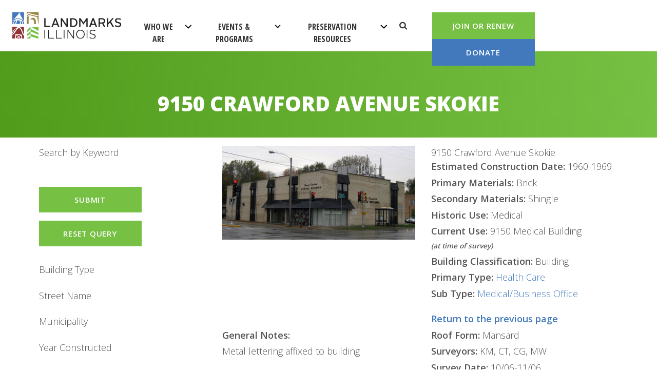

--- FILE ---
content_type: text/html; charset=UTF-8
request_url: https://www.landmarks.org/9150-crawford-avenue-skokie/
body_size: 21408
content:
	<!DOCTYPE html>
<html lang="en-US">
<head>
<meta charset="UTF-8">
<script type="text/javascript">
/* <![CDATA[ */
var gform;gform||(document.addEventListener("gform_main_scripts_loaded",function(){gform.scriptsLoaded=!0}),document.addEventListener("gform/theme/scripts_loaded",function(){gform.themeScriptsLoaded=!0}),window.addEventListener("DOMContentLoaded",function(){gform.domLoaded=!0}),gform={domLoaded:!1,scriptsLoaded:!1,themeScriptsLoaded:!1,isFormEditor:()=>"function"==typeof InitializeEditor,callIfLoaded:function(o){return!(!gform.domLoaded||!gform.scriptsLoaded||!gform.themeScriptsLoaded&&!gform.isFormEditor()||(gform.isFormEditor()&&console.warn("The use of gform.initializeOnLoaded() is deprecated in the form editor context and will be removed in Gravity Forms 3.1."),o(),0))},initializeOnLoaded:function(o){gform.callIfLoaded(o)||(document.addEventListener("gform_main_scripts_loaded",()=>{gform.scriptsLoaded=!0,gform.callIfLoaded(o)}),document.addEventListener("gform/theme/scripts_loaded",()=>{gform.themeScriptsLoaded=!0,gform.callIfLoaded(o)}),window.addEventListener("DOMContentLoaded",()=>{gform.domLoaded=!0,gform.callIfLoaded(o)}))},hooks:{action:{},filter:{}},addAction:function(o,r,e,t){gform.addHook("action",o,r,e,t)},addFilter:function(o,r,e,t){gform.addHook("filter",o,r,e,t)},doAction:function(o){gform.doHook("action",o,arguments)},applyFilters:function(o){return gform.doHook("filter",o,arguments)},removeAction:function(o,r){gform.removeHook("action",o,r)},removeFilter:function(o,r,e){gform.removeHook("filter",o,r,e)},addHook:function(o,r,e,t,n){null==gform.hooks[o][r]&&(gform.hooks[o][r]=[]);var d=gform.hooks[o][r];null==n&&(n=r+"_"+d.length),gform.hooks[o][r].push({tag:n,callable:e,priority:t=null==t?10:t})},doHook:function(r,o,e){var t;if(e=Array.prototype.slice.call(e,1),null!=gform.hooks[r][o]&&((o=gform.hooks[r][o]).sort(function(o,r){return o.priority-r.priority}),o.forEach(function(o){"function"!=typeof(t=o.callable)&&(t=window[t]),"action"==r?t.apply(null,e):e[0]=t.apply(null,e)})),"filter"==r)return e[0]},removeHook:function(o,r,t,n){var e;null!=gform.hooks[o][r]&&(e=(e=gform.hooks[o][r]).filter(function(o,r,e){return!!(null!=n&&n!=o.tag||null!=t&&t!=o.priority)}),gform.hooks[o][r]=e)}});
/* ]]> */
</script>

<meta name="viewport" content="width=device-width, initial-scale=1">
<link rel="shortcut icon" href="https://www.landmarks.org/wp-content/themes/landmarks-cms/img/favicon.png" />
<meta name="google-site-verification" content="Jmu0K9oirEqvD0GWTY702L0F7CpBQUY4-MRd9sIbDpw" />
<link rel="pingback" href="https://www.landmarks.org/xmlrpc.php">
<title>9150 Crawford Avenue Skokie | Landmarks Illinois</title>
<!-- Google Translate -->
<script type="text/javascript">
	function googleTranslateElementInit() {
		new google.translate.TranslateElement({pageLanguage: 'en', layout: google.translate.TranslateElement.InlineLayout.SIMPLE}, 'google_translate_element');
	}
</script>
<script type="text/javascript" src="//translate.google.com/translate_a/element.js?cb=googleTranslateElementInit"></script>
<link href='https://fonts.googleapis.com/css?family=Open+Sans:400,600,800,300|Open+Sans+Condensed:300,700' rel='stylesheet' type='text/css'>

	
	<!-- Analytics and tracking scripts here -->	
    <script>
  (function(i,s,o,g,r,a,m){i['GoogleAnalyticsObject']=r;i[r]=i[r]||function(){
  (i[r].q=i[r].q||[]).push(arguments)},i[r].l=1*new Date();a=s.createElement(o),
  m=s.getElementsByTagName(o)[0];a.async=1;a.src=g;m.parentNode.insertBefore(a,m)
  })(window,document,'script','https://www.google-analytics.com/analytics.js','ga');

  ga('create', 'UA-83338335-1', 'auto');
  ga('send', 'pageview');

</script>
	
<meta name='robots' content='index, follow, max-image-preview:large, max-snippet:-1, max-video-preview:-1' />
	<style>img:is([sizes="auto" i], [sizes^="auto," i]) { contain-intrinsic-size: 3000px 1500px }</style>
	
	<!-- This site is optimized with the Yoast SEO plugin v26.3 - https://yoast.com/wordpress/plugins/seo/ -->
	<title>9150 Crawford Avenue Skokie | Landmarks Illinois</title>
	<link rel="canonical" href="https://www.landmarks.org/9150-crawford-avenue-skokie/" />
	<meta property="og:locale" content="en_US" />
	<meta property="og:type" content="article" />
	<meta property="og:title" content="9150 Crawford Avenue Skokie | Landmarks Illinois" />
	<meta property="og:url" content="https://www.landmarks.org/9150-crawford-avenue-skokie/" />
	<meta property="og:site_name" content="Landmarks Illinois" />
	<meta property="article:modified_time" content="2020-05-23T20:25:34+00:00" />
	<meta property="og:image" content="https://www.landmarks.org/wp-content/uploads/2020/05/9150crawford_skokie.jpg" />
	<meta property="og:image:width" content="400" />
	<meta property="og:image:height" content="195" />
	<meta property="og:image:type" content="image/jpeg" />
	<meta name="twitter:card" content="summary_large_image" />
	<script type="application/ld+json" class="yoast-schema-graph">{"@context":"https://schema.org","@graph":[{"@type":"WebPage","@id":"https://www.landmarks.org/9150-crawford-avenue-skokie/","url":"https://www.landmarks.org/9150-crawford-avenue-skokie/","name":"9150 Crawford Avenue Skokie | Landmarks Illinois","isPartOf":{"@id":"https://www.landmarks.org/#website"},"primaryImageOfPage":{"@id":"https://www.landmarks.org/9150-crawford-avenue-skokie/#primaryimage"},"image":{"@id":"https://www.landmarks.org/9150-crawford-avenue-skokie/#primaryimage"},"thumbnailUrl":"https://www.landmarks.org/wp-content/uploads/2020/05/9150crawford_skokie.jpg","datePublished":"2019-10-11T05:47:21+00:00","dateModified":"2020-05-23T20:25:34+00:00","breadcrumb":{"@id":"https://www.landmarks.org/9150-crawford-avenue-skokie/#breadcrumb"},"inLanguage":"en-US","potentialAction":[{"@type":"ReadAction","target":["https://www.landmarks.org/9150-crawford-avenue-skokie/"]}]},{"@type":"ImageObject","inLanguage":"en-US","@id":"https://www.landmarks.org/9150-crawford-avenue-skokie/#primaryimage","url":"https://www.landmarks.org/wp-content/uploads/2020/05/9150crawford_skokie.jpg","contentUrl":"https://www.landmarks.org/wp-content/uploads/2020/05/9150crawford_skokie.jpg","width":400,"height":195,"caption":"9150 Crawford Avenue Skokie"},{"@type":"BreadcrumbList","@id":"https://www.landmarks.org/9150-crawford-avenue-skokie/#breadcrumb","itemListElement":[{"@type":"ListItem","position":1,"name":"Home","item":"https://www.landmarks.org/"},{"@type":"ListItem","position":2,"name":"SAIC Buildings","item":"https://www.landmarks.org/saic_type/"},{"@type":"ListItem","position":3,"name":"9150 Crawford Avenue Skokie"}]},{"@type":"WebSite","@id":"https://www.landmarks.org/#website","url":"https://www.landmarks.org/","name":"Landmarks Illinois","description":"People Saving Places For People","potentialAction":[{"@type":"SearchAction","target":{"@type":"EntryPoint","urlTemplate":"https://www.landmarks.org/?s={search_term_string}"},"query-input":{"@type":"PropertyValueSpecification","valueRequired":true,"valueName":"search_term_string"}}],"inLanguage":"en-US"}]}</script>
	<!-- / Yoast SEO plugin. -->


<link rel='stylesheet' id='sdm-styles-css' href='https://www.landmarks.org/wp-content/plugins/simple-download-monitor/css/sdm_wp_styles.css?ver=6.8.3' type='text/css' media='all' />
<link rel='stylesheet' id='wp-block-library-css' href='https://www.landmarks.org/wp-includes/css/dist/block-library/style.min.css?ver=6.8.3' type='text/css' media='all' />
<style id='classic-theme-styles-inline-css' type='text/css'>
/*! This file is auto-generated */
.wp-block-button__link{color:#fff;background-color:#32373c;border-radius:9999px;box-shadow:none;text-decoration:none;padding:calc(.667em + 2px) calc(1.333em + 2px);font-size:1.125em}.wp-block-file__button{background:#32373c;color:#fff;text-decoration:none}
</style>
<style id='global-styles-inline-css' type='text/css'>
:root{--wp--preset--aspect-ratio--square: 1;--wp--preset--aspect-ratio--4-3: 4/3;--wp--preset--aspect-ratio--3-4: 3/4;--wp--preset--aspect-ratio--3-2: 3/2;--wp--preset--aspect-ratio--2-3: 2/3;--wp--preset--aspect-ratio--16-9: 16/9;--wp--preset--aspect-ratio--9-16: 9/16;--wp--preset--color--black: #000000;--wp--preset--color--cyan-bluish-gray: #abb8c3;--wp--preset--color--white: #ffffff;--wp--preset--color--pale-pink: #f78da7;--wp--preset--color--vivid-red: #cf2e2e;--wp--preset--color--luminous-vivid-orange: #ff6900;--wp--preset--color--luminous-vivid-amber: #fcb900;--wp--preset--color--light-green-cyan: #7bdcb5;--wp--preset--color--vivid-green-cyan: #00d084;--wp--preset--color--pale-cyan-blue: #8ed1fc;--wp--preset--color--vivid-cyan-blue: #0693e3;--wp--preset--color--vivid-purple: #9b51e0;--wp--preset--gradient--vivid-cyan-blue-to-vivid-purple: linear-gradient(135deg,rgba(6,147,227,1) 0%,rgb(155,81,224) 100%);--wp--preset--gradient--light-green-cyan-to-vivid-green-cyan: linear-gradient(135deg,rgb(122,220,180) 0%,rgb(0,208,130) 100%);--wp--preset--gradient--luminous-vivid-amber-to-luminous-vivid-orange: linear-gradient(135deg,rgba(252,185,0,1) 0%,rgba(255,105,0,1) 100%);--wp--preset--gradient--luminous-vivid-orange-to-vivid-red: linear-gradient(135deg,rgba(255,105,0,1) 0%,rgb(207,46,46) 100%);--wp--preset--gradient--very-light-gray-to-cyan-bluish-gray: linear-gradient(135deg,rgb(238,238,238) 0%,rgb(169,184,195) 100%);--wp--preset--gradient--cool-to-warm-spectrum: linear-gradient(135deg,rgb(74,234,220) 0%,rgb(151,120,209) 20%,rgb(207,42,186) 40%,rgb(238,44,130) 60%,rgb(251,105,98) 80%,rgb(254,248,76) 100%);--wp--preset--gradient--blush-light-purple: linear-gradient(135deg,rgb(255,206,236) 0%,rgb(152,150,240) 100%);--wp--preset--gradient--blush-bordeaux: linear-gradient(135deg,rgb(254,205,165) 0%,rgb(254,45,45) 50%,rgb(107,0,62) 100%);--wp--preset--gradient--luminous-dusk: linear-gradient(135deg,rgb(255,203,112) 0%,rgb(199,81,192) 50%,rgb(65,88,208) 100%);--wp--preset--gradient--pale-ocean: linear-gradient(135deg,rgb(255,245,203) 0%,rgb(182,227,212) 50%,rgb(51,167,181) 100%);--wp--preset--gradient--electric-grass: linear-gradient(135deg,rgb(202,248,128) 0%,rgb(113,206,126) 100%);--wp--preset--gradient--midnight: linear-gradient(135deg,rgb(2,3,129) 0%,rgb(40,116,252) 100%);--wp--preset--font-size--small: 13px;--wp--preset--font-size--medium: 20px;--wp--preset--font-size--large: 36px;--wp--preset--font-size--x-large: 42px;--wp--preset--spacing--20: 0.44rem;--wp--preset--spacing--30: 0.67rem;--wp--preset--spacing--40: 1rem;--wp--preset--spacing--50: 1.5rem;--wp--preset--spacing--60: 2.25rem;--wp--preset--spacing--70: 3.38rem;--wp--preset--spacing--80: 5.06rem;--wp--preset--shadow--natural: 6px 6px 9px rgba(0, 0, 0, 0.2);--wp--preset--shadow--deep: 12px 12px 50px rgba(0, 0, 0, 0.4);--wp--preset--shadow--sharp: 6px 6px 0px rgba(0, 0, 0, 0.2);--wp--preset--shadow--outlined: 6px 6px 0px -3px rgba(255, 255, 255, 1), 6px 6px rgba(0, 0, 0, 1);--wp--preset--shadow--crisp: 6px 6px 0px rgba(0, 0, 0, 1);}:where(.is-layout-flex){gap: 0.5em;}:where(.is-layout-grid){gap: 0.5em;}body .is-layout-flex{display: flex;}.is-layout-flex{flex-wrap: wrap;align-items: center;}.is-layout-flex > :is(*, div){margin: 0;}body .is-layout-grid{display: grid;}.is-layout-grid > :is(*, div){margin: 0;}:where(.wp-block-columns.is-layout-flex){gap: 2em;}:where(.wp-block-columns.is-layout-grid){gap: 2em;}:where(.wp-block-post-template.is-layout-flex){gap: 1.25em;}:where(.wp-block-post-template.is-layout-grid){gap: 1.25em;}.has-black-color{color: var(--wp--preset--color--black) !important;}.has-cyan-bluish-gray-color{color: var(--wp--preset--color--cyan-bluish-gray) !important;}.has-white-color{color: var(--wp--preset--color--white) !important;}.has-pale-pink-color{color: var(--wp--preset--color--pale-pink) !important;}.has-vivid-red-color{color: var(--wp--preset--color--vivid-red) !important;}.has-luminous-vivid-orange-color{color: var(--wp--preset--color--luminous-vivid-orange) !important;}.has-luminous-vivid-amber-color{color: var(--wp--preset--color--luminous-vivid-amber) !important;}.has-light-green-cyan-color{color: var(--wp--preset--color--light-green-cyan) !important;}.has-vivid-green-cyan-color{color: var(--wp--preset--color--vivid-green-cyan) !important;}.has-pale-cyan-blue-color{color: var(--wp--preset--color--pale-cyan-blue) !important;}.has-vivid-cyan-blue-color{color: var(--wp--preset--color--vivid-cyan-blue) !important;}.has-vivid-purple-color{color: var(--wp--preset--color--vivid-purple) !important;}.has-black-background-color{background-color: var(--wp--preset--color--black) !important;}.has-cyan-bluish-gray-background-color{background-color: var(--wp--preset--color--cyan-bluish-gray) !important;}.has-white-background-color{background-color: var(--wp--preset--color--white) !important;}.has-pale-pink-background-color{background-color: var(--wp--preset--color--pale-pink) !important;}.has-vivid-red-background-color{background-color: var(--wp--preset--color--vivid-red) !important;}.has-luminous-vivid-orange-background-color{background-color: var(--wp--preset--color--luminous-vivid-orange) !important;}.has-luminous-vivid-amber-background-color{background-color: var(--wp--preset--color--luminous-vivid-amber) !important;}.has-light-green-cyan-background-color{background-color: var(--wp--preset--color--light-green-cyan) !important;}.has-vivid-green-cyan-background-color{background-color: var(--wp--preset--color--vivid-green-cyan) !important;}.has-pale-cyan-blue-background-color{background-color: var(--wp--preset--color--pale-cyan-blue) !important;}.has-vivid-cyan-blue-background-color{background-color: var(--wp--preset--color--vivid-cyan-blue) !important;}.has-vivid-purple-background-color{background-color: var(--wp--preset--color--vivid-purple) !important;}.has-black-border-color{border-color: var(--wp--preset--color--black) !important;}.has-cyan-bluish-gray-border-color{border-color: var(--wp--preset--color--cyan-bluish-gray) !important;}.has-white-border-color{border-color: var(--wp--preset--color--white) !important;}.has-pale-pink-border-color{border-color: var(--wp--preset--color--pale-pink) !important;}.has-vivid-red-border-color{border-color: var(--wp--preset--color--vivid-red) !important;}.has-luminous-vivid-orange-border-color{border-color: var(--wp--preset--color--luminous-vivid-orange) !important;}.has-luminous-vivid-amber-border-color{border-color: var(--wp--preset--color--luminous-vivid-amber) !important;}.has-light-green-cyan-border-color{border-color: var(--wp--preset--color--light-green-cyan) !important;}.has-vivid-green-cyan-border-color{border-color: var(--wp--preset--color--vivid-green-cyan) !important;}.has-pale-cyan-blue-border-color{border-color: var(--wp--preset--color--pale-cyan-blue) !important;}.has-vivid-cyan-blue-border-color{border-color: var(--wp--preset--color--vivid-cyan-blue) !important;}.has-vivid-purple-border-color{border-color: var(--wp--preset--color--vivid-purple) !important;}.has-vivid-cyan-blue-to-vivid-purple-gradient-background{background: var(--wp--preset--gradient--vivid-cyan-blue-to-vivid-purple) !important;}.has-light-green-cyan-to-vivid-green-cyan-gradient-background{background: var(--wp--preset--gradient--light-green-cyan-to-vivid-green-cyan) !important;}.has-luminous-vivid-amber-to-luminous-vivid-orange-gradient-background{background: var(--wp--preset--gradient--luminous-vivid-amber-to-luminous-vivid-orange) !important;}.has-luminous-vivid-orange-to-vivid-red-gradient-background{background: var(--wp--preset--gradient--luminous-vivid-orange-to-vivid-red) !important;}.has-very-light-gray-to-cyan-bluish-gray-gradient-background{background: var(--wp--preset--gradient--very-light-gray-to-cyan-bluish-gray) !important;}.has-cool-to-warm-spectrum-gradient-background{background: var(--wp--preset--gradient--cool-to-warm-spectrum) !important;}.has-blush-light-purple-gradient-background{background: var(--wp--preset--gradient--blush-light-purple) !important;}.has-blush-bordeaux-gradient-background{background: var(--wp--preset--gradient--blush-bordeaux) !important;}.has-luminous-dusk-gradient-background{background: var(--wp--preset--gradient--luminous-dusk) !important;}.has-pale-ocean-gradient-background{background: var(--wp--preset--gradient--pale-ocean) !important;}.has-electric-grass-gradient-background{background: var(--wp--preset--gradient--electric-grass) !important;}.has-midnight-gradient-background{background: var(--wp--preset--gradient--midnight) !important;}.has-small-font-size{font-size: var(--wp--preset--font-size--small) !important;}.has-medium-font-size{font-size: var(--wp--preset--font-size--medium) !important;}.has-large-font-size{font-size: var(--wp--preset--font-size--large) !important;}.has-x-large-font-size{font-size: var(--wp--preset--font-size--x-large) !important;}
:where(.wp-block-post-template.is-layout-flex){gap: 1.25em;}:where(.wp-block-post-template.is-layout-grid){gap: 1.25em;}
:where(.wp-block-columns.is-layout-flex){gap: 2em;}:where(.wp-block-columns.is-layout-grid){gap: 2em;}
:root :where(.wp-block-pullquote){font-size: 1.5em;line-height: 1.6;}
</style>
<link rel='stylesheet' id='ctct_form_styles-css' href='https://www.landmarks.org/wp-content/plugins/constant-contact-forms/assets/css/style.css?ver=2.14.1' type='text/css' media='all' />
<link rel='stylesheet' id='main-style-css' href='https://www.landmarks.org/wp-content/themes/landmarks-cms/css/application.css' type='text/css' media='all' />
<link rel='stylesheet' id='pdog-style-css' href='https://www.landmarks.org/wp-content/themes/landmarks-cms/css/pdog.css' type='text/css' media='all' />
<link rel='stylesheet' id='plasterdog-flexslider-css' href='https://www.landmarks.org/wp-content/themes/landmarks-cms/flexslider.css?ver=6.8.3' type='text/css' media='all' />
<link rel='stylesheet' id='dearpdf-style-css' href='https://www.landmarks.org/wp-content/plugins/dearpdf-lite/assets/css/dearpdf.min.css?ver=2.0.38' type='text/css' media='all' />
<link rel='stylesheet' id='fancybox-css' href='https://www.landmarks.org/wp-content/plugins/easy-fancybox/fancybox/1.5.4/jquery.fancybox.min.css?ver=6.8.3' type='text/css' media='screen' />
<style id='fancybox-inline-css' type='text/css'>
#fancybox-outer{background:#ffffff}#fancybox-content{background:#ffffff;border-color:#ffffff;color:#000000;}#fancybox-title,#fancybox-title-float-main{color:#fff}
</style>
<script type="text/javascript" src="https://www.landmarks.org/wp-includes/js/jquery/jquery.min.js?ver=3.7.1" id="jquery-core-js"></script>
<script type="text/javascript" src="https://www.landmarks.org/wp-includes/js/jquery/jquery-migrate.min.js?ver=3.4.1" id="jquery-migrate-js"></script>
<script type="text/javascript" id="sdm-scripts-js-extra">
/* <![CDATA[ */
var sdm_ajax_script = {"ajaxurl":"https:\/\/www.landmarks.org\/wp-admin\/admin-ajax.php"};
/* ]]> */
</script>
<script type="text/javascript" src="https://www.landmarks.org/wp-content/plugins/simple-download-monitor/js/sdm_wp_scripts.js?ver=6.8.3" id="sdm-scripts-js"></script>
<script type="text/javascript" src="https://www.landmarks.org/wp-content/themes/landmarks-cms/js/vendor/velocity.js" id="velocity-js"></script>
<link rel="https://api.w.org/" href="https://www.landmarks.org/wp-json/" /><link rel="EditURI" type="application/rsd+xml" title="RSD" href="https://www.landmarks.org/xmlrpc.php?rsd" />
<link rel='shortlink' href='https://www.landmarks.org/?p=9611' />
<link rel="alternate" title="oEmbed (JSON)" type="application/json+oembed" href="https://www.landmarks.org/wp-json/oembed/1.0/embed?url=https%3A%2F%2Fwww.landmarks.org%2F9150-crawford-avenue-skokie%2F" />
<link rel="alternate" title="oEmbed (XML)" type="text/xml+oembed" href="https://www.landmarks.org/wp-json/oembed/1.0/embed?url=https%3A%2F%2Fwww.landmarks.org%2F9150-crawford-avenue-skokie%2F&#038;format=xml" />
<script type="text/javascript">
	window._se_plugin_version = '8.1.9';
</script>

    <script>
        (function($) {
            $(document).on('facetwp-refresh', function() {
                if ( FWP.soft_refresh == true ) {
                    FWP.enable_scroll = true;
                } else {
                    FWP.enable_scroll = false;
                }
            });
            $(document).on('facetwp-loaded', function() {
                if ( FWP.enable_scroll == true ) {
                    $('html, body').animate({ scrollTop: 0 }, 500);
                }
            });
        })(jQuery);
    </script>

<script data-cfasync="false"> var dearPdfLocation = "https://www.landmarks.org/wp-content/plugins/dearpdf-lite/assets/"; var dearpdfWPGlobal = [];</script>
<!-- Meta Pixel Code -->
<script type='text/javascript'>
!function(f,b,e,v,n,t,s){if(f.fbq)return;n=f.fbq=function(){n.callMethod?
n.callMethod.apply(n,arguments):n.queue.push(arguments)};if(!f._fbq)f._fbq=n;
n.push=n;n.loaded=!0;n.version='2.0';n.queue=[];t=b.createElement(e);t.async=!0;
t.src=v;s=b.getElementsByTagName(e)[0];s.parentNode.insertBefore(t,s)}(window,
document,'script','https://connect.facebook.net/en_US/fbevents.js?v=next');
</script>
<!-- End Meta Pixel Code -->

      <script type='text/javascript'>
        var url = window.location.origin + '?ob=open-bridge';
        fbq('set', 'openbridge', '324172233904033', url);
      </script>
    <script type='text/javascript'>fbq('init', '324172233904033', {}, {
    "agent": "wordpress-6.8.3-3.0.16"
})</script><script type='text/javascript'>
    fbq('track', 'PageView', []);
  </script>
<!-- Meta Pixel Code -->
<noscript>
<img height="1" width="1" style="display:none" alt="fbpx"
src="https://www.facebook.com/tr?id=324172233904033&ev=PageView&noscript=1" />
</noscript>
<!-- End Meta Pixel Code -->
		<style type="text/css" id="wp-custom-css">
			/*--JMC-fixes incomplete category display--*/
.categories.categories-open {
    transform: translateY(-250px);
}
@media only screen and (max-width: 850px) {
header.global .logo img {
    height: 2.25rem!important;
}
}
@media (max-width: 800px) { 
.categories.categories-open {
    transform: translateY(-150px);
}
}
/*---JMC hides the honeypot field---*/
.stay-in-touch .gform_validation_container {
    visibility: collapse;
    height: 0px;
}
/*--- JMC compensating for an additional item in the dropdown menu ---*/
header.global .dropdown div a {  line-height: 1.25;/*--- was 1.5em --*/}


@media screen and (max-width:1200px) /* Mobile */{ 
	header.global .logo {max-width: 10rem; overflow: hidden; padding: 1.5rem .25rem}
	header.global .logo img{width:100%!important;}
}

header.global aside a {/*padding: 13px 0 !important; width: 150px !important; margin: 0 !important;*/}
@media screen and (max-width: 1250px){
/*	header.global aside a { width: 150px!important; font-size: 12px!important;*/}
}
@media screen and (max-width: 850px){
/*	header.global aside a {width: 50%!important;font-size: 15px!important;*/}
}
.categories nav {  min-height: 100vh;  text-align: right;  padding: 2rem 3rem;  overflow-y: scroll;  padding-bottom: 15rem;  padding-top:5rem;}

@media only screen and (max-width: 1200px) {
header.global .logo img {    width: 100% !important;    height: auto;}
header.global .logo {    max-width: 15rem;    overflow: hidden;}
}

@media only screen and (max-width: 850px) {
.categories {top: 130px !important;}
.categories nav { padding-top: 12rem!important;}
}

.mapplic-map .mapplic-map-image {
    position: absolute;
    width: 100%;
    height: 100%;
    -webkit-touch-callout: none;
    -webkit-user-select: none;
    -khtml-user-select: none;
    -moz-user-select: none;
    -ms-user-select: none;
    user-select: none;
    background-image: url("http://www.landmarks.org/wp-content/uploads/2016/08/illinois-map-2.svg");
}
/*--- caption fix ---*/
.wwbi-caption{width:80%;}
/*---comatting strange use case for images --*/
.wbi-triptych .wbi-left-third img { max-width: 275px!important;}
/*--- late request ---*/
.saic-container { border-bottom: none!important;}
/*-- JMC STRANGE HEADER ANOMOLY FIX ---*/
.page-template-page-split header.title h1 {
    margin-top: 7%;
}
/*--- JMC 12/7/23 adjutments for kaitlyn --*/
.wbi-triptych .wbi-left-third img {  max-width: 275px !important;  width: 96%!important;}

@media only screen and (max-width: 1250px) {
    header.global aside {padding: 1.5rem 0 0 0!important;transition: .35s all ease;}
	header.global aside a{width:90%;}
}
@media only screen and (max-width: 850px) {
     header.global aside a{min-width: auto!important;}
     header.global aside {padding: 0!important;transition: .35s all ease;}
}
/*---JMC hiding the honeypot ---*/
.pdog-left-content .gfield--type-honeypot {
  visibility: hidden;
  height: 0;
}		</style>
		</head>
<body class="wp-singular saic_type-template-default single single-saic_type postid-9611 single-format-standard wp-theme-landmarks-cms ctct-landmarks-cms 9150-crawford-avenue-skokie">
	<header class="global">
		<div class="logo">
			<a href="https://www.landmarks.org">
				<img src="https://www.landmarks.org/wp-content/themes/landmarks-cms/img/logo.svg" alt="Landmark Illinois Logo">
			</a>
		</div>
		<a href="#" class="mobile-open">
			<svg width="40px" height="40px" viewBox="0 0 40 32" version="1.1" xmlns="http://www.w3.org/2000/svg" xmlns:xlink="http://www.w3.org/1999/xlink" xmlns:sketch="http://www.bohemiancoding.com/sketch/ns">
				<!-- Generator: Sketch 3.4.2 (15855) - http://www.bohemiancoding.com/sketch -->
				<title>Rectangle 1 + Rectangle 1 + Rectangle 1</title>
				<desc>Created with Sketch.</desc>
				<defs></defs>
				<g id="Page-1" stroke="none" stroke-width="1" fill="none" fill-rule="evenodd" sketch:type="MSPage">
					<g id="Artboard-1" sketch:type="MSArtboardGroup" transform="translate(0.000000, -4.000000)" fill="#4279BD">
						<g id="Rectangle-1-+-Rectangle-1-+-Rectangle-1" sketch:type="MSLayerGroup" transform="translate(0.000000, 4.000000)">
							<rect id="top-line" sketch:type="MSShapeGroup" x="0" y="0" width="40" height="6"></rect>
							<rect id="mid-line" sketch:type="MSShapeGroup" x="0" y="14" width="40" height="6"></rect>
							<rect id="bot-line" sketch:type="MSShapeGroup" x="0" y="28" width="40" height="6"></rect>
						</g>
					</g>
				</g>
			</svg>
		</a>

		<nav role="navigation">
			<div class="logo mobile">
				<a href="https://www.landmarks.org">
					<img src="https://www.landmarks.org/wp-content/themes/landmarks-cms/img/logo.svg" alt="Landmark Illinois Logo">
				</a>
			</div>

			<nav class="dropdown" href="#">
<span>Who We Are</span>
<div>
<a href="/about/who-we-are" class="title">About</a>
<a href="https://www.landmarks.org/staff/" class="title">Landmarks Illinois Staff</a>
<a href="/about/board-of-directors" class="title">Board of Directors</a>
<a href="https://www.landmarks.org/emeritus-board/" class="title">Emeritus Board</a>
<a href="https://www.landmarks.org/louis-sullivan-society/" class="title">Louis Sullivan Society</a>
<a href="https://www.landmarks.org/skyline-council/" class="title">Skyline Council</a>
<a href="https://www.landmarks.org/real-estate-and-building-industries-council/" class="title">Real Estate and Building Industries Council</a>
<a href="https://www.landmarks.org/meet-our-members/" class="title">Meet Our Members</a>
<a href="https://www.landmarks.org/meet-our-donors/" class="title">Meet Our Donors</a>
<a href="https://www.landmarks.org/meet-our-annual-corporate-sponsors/" class="title">Meet Our Annual Corporate Sponsors</a>
</div>
</nav>
<nav class="dropdown" href="#">
<span>Events & Programs</span>
<div>
<a href="http://www.landmarks.org/events/" class="title">Landmarks Illinois Events</a>
<a href="https://www.landmarks.org/preservation-programs/most-endangered-historic-places-in-illinois/" class="title">Most Endangered Historic Places in Illinois</a>
<a href="https://www.landmarks.org/events/richard-h-driehaus-foundation-preservation-awards/" class="title">Landmarks Illinois Richard H. Driehaus Foundation Preservation Awards</a>
<a href="https://www.landmarks.org/reinvestment-program/" class="title">Landmarks Illinois Reinvestment Program</a>
<a href="https://www.landmarks.org/preservation-programs/preservation-easements/" class="title">Preservation Easements</a>
</div>
</nav>
<nav class="dropdown" href="#">
<span>Preservation Resources</span>
<div>
<a href="https://www.landmarks.org/grants/" class="title">Landmarks Illinois Grants</a>
<a href="https://www.landmarks.org/landmarks-illinois-surveys-databases/" class="title">Landmarks Illinois Surveys &#038; Databases</a>
<a href="https://www.landmarks.org/resources/preservation-news/" class="title">Preservation News – The LI Blog</a>
<a href="https://www.landmarks.org/press-room/" class="title">Press Room</a>
<a href="https://www.landmarks.org/introducing-the-relevancy-guidebook/" class="title">The Relevancy Guidebook</a>
<a href="https://www.landmarks.org/resources/illinois-restoration-resource-directory/" class="title">Illinois Restoration Resource Directory</a>
<a href="https://www.landmarks.org/resources/newsletter/" class="title">The Arch Newsletter</a>
<a href="https://www.landmarks.org/faqs/" class="title">FAQs</a>
<a href="https://www.landmarks.org/additional-preservation-resources/" class="title">Additional Preservation Resources</a>
</div>
</nav>

			<a class="search-nav">search</a>

			<aside>
				<a href="/memberships/">Join or Renew</a>
<a href="/donations">donate</a>
			</aside>
		</nav>
		<aside class="mobile">
			<a href="/memberships/">Join or Renew</a>
<a href="/donations">donate</a>
		</aside>
	</header>

	<!--Start the Loop.-->
	<div class="overall-container">		
	<section class="content">
	<header class="title">
	
		<h1>9150  Crawford Avenue Skokie</h1> 
		</header>
		
		<div class="pdog-inner-container">
		<div class="pdog-right-content">	
<!-- THE FIRST ROW -->
<div class="saic-container">
		<div class="saic-left-half">




<!--https://wordpress.stackexchange.com/questions/145504/how-to-link-to-featured-image-to-media-file-url -->

<a class="lightboxclassname" href="https://www.landmarks.org/wp-content/uploads/2020/05/9150crawford_skokie.jpg" title="" ><img width="400" height="195" src="https://www.landmarks.org/wp-content/uploads/2020/05/9150crawford_skokie.jpg" class="attachment-large size-large wp-post-image" alt="9150  Crawford Avenue Skokie" decoding="async" fetchpriority="high" srcset="https://www.landmarks.org/wp-content/uploads/2020/05/9150crawford_skokie.jpg 400w, https://www.landmarks.org/wp-content/uploads/2020/05/9150crawford_skokie-300x146.jpg 300w" sizes="(max-width: 400px) 100vw, 400px" /></a>










</div><!-- ends saic one third -->

		<div class="saic-right-half">



				
			9150			
			
				
			Crawford			
				
			Avenue			
				
			Skokie			


							
					
				<p><strong>Estimated Construction Date: </strong>1960-1969</p>
				
			
			
			
				
			<p><strong>Primary Materials:</strong> Brick</p>
			
				
			<p><strong>Secondary Materials:</strong> Shingle</p>
			
			

				
			<p><strong>Historic Use:</strong> Medical</p>
			
				
			<p><strong>Current Use:</strong> 9150 Medical Building<br/>
				<small>(at time of survey)</small>
			</p>
			
			
				
			<p><strong>Building Classification:</strong> Building</p>
			
			<!-- THE FIRST TERM LIST -->
			<!-- http://learnthat.com/how-to-show-a-list-of-custom-taxonomy-terms-in-a-wordpress-post/ -->
								<p><strong>Primary Type:</strong> <a href="https://www.landmarks.org/primary_type/health-care/" rel="tag">Health Care</a></p>
						<!-- THE SECOND TERM LIST -->
							<p><strong>Sub Type:</strong> <a href="https://www.landmarks.org/secondary_type/medical-business-office/" rel="tag">Medical/Business Office</a></p>
					<!-- ENDS THE TERM LISTS -->

		<p style="padding:1em 0;"><a href="javascript:history.go(-1)"><strong>Return to the previous page</strong></a></p>
		</div><!-- ends saic right two thirds -->
</div><!--ends container -->	

<!-- THE SECOND ROW -->
<div class="saic-container">
		<div class="saic-left-half">
			
		<p><strong>General Notes:</strong> <p>Metal lettering affixed to building</p>
</p>
				<!-- conditionally showing noteworthy classifications contents if general notes is empty -->
				</div><!-- ends saic left half -->

		<div class="saic-right-half">
			
		<p><strong>Roof Form:</strong> Mansard</p>
									
		<p><strong>Surveyors:</strong> KM, CT, CG, MW</p>
					
		<p><strong>Survey Date:</strong> 10/06-11/06</p>
									
		</div><!-- ends saic right half -->

</div><!--ends container -->	

<!-- THE THIRD ROW -->
<div class="saic-container">
		<div class="saic-left-half">
		<!-- conditionally showing noteworthy classifications if general notes is populated -->
							
				<p><strong>Noteworthy Classification Features:</strong> <p>Wood paneling above and below each window with broken mansard at top of vertical window thrust</p>
</p>
								<!-- conditionally showing noteworthy site features if noteworthy classification is empty -->
		
					

		</div><!-- ends saic left half -->

		<div class="saic-right-half">
				<!-- conditionally showing major alterations if noteworthy landscape features is empty -->
			
					
				</div><!-- ends saic right half -->

</div><!--ends container -->


<div class="saic-container">
		<div class="saic-left-half">

			
		<!-- conditionally showing major alterations if noteworthy classifications features is populated -->
					
														</div><!-- ends saic left half -->

		<div class="saic-right-half">
		<!-- conditionally showing major alterations if noteworthy landscape features is populated -->

					</div><!-- ends saic right half -->
</div><!--ends container -->

<!-- FOURTH ROW -->
<div class="saic-container">
<div class="clear" style="padding:1em 0;">


		

	</div>
	<div class="saic-triptych">		

						
					<div class="saic-left-third">
					<a href="https://www.landmarks.org/wp-content/uploads/2020/05/9150crawford_skokie.jpg">
						<img src="https://www.landmarks.org/wp-content/uploads/2020/05/9150crawford_skokie.jpg"></a>
					</div>
							

											
			
						
	</div><!--ends saic triptych -->

</div><!--ends container -->



		</div><!-- ends right content -->
		
		<div class="pdog-left-sidebar">
     	<section id="text-2" class="widget widget_text">			<div class="textwidget"><p>Search by Keyword</p>
<p><div class="facetwp-facet facetwp-facet-search facetwp-type-search" data-name="search" data-type="search"></div><br />
<button class="fwp-submit" data-href="/saic-database/">Submit</button></p>
<div style="clear: both; display: block; padding-top: 1em;"><button class="fwp-submit"><a href="http://www.landmarks.org/saic-database/">Reset Query</a></button></div>
<div style="clear: both; width: 100%; height: 2em;"></div>
<p>Building Type</p>
<div class="facetwp-facet facetwp-facet-primary_type facetwp-type-dropdown" data-name="primary_type" data-type="dropdown"></div>
<p>Street Name</p>
<div class="facetwp-facet facetwp-facet-street_name facetwp-type-autocomplete" data-name="street_name" data-type="autocomplete"></div>
<p>Municipality</p>
<div class="facetwp-facet facetwp-facet-municipality facetwp-type-autocomplete" data-name="municipality" data-type="autocomplete"></div>
<p>Year Constructed</p>
<div class="facetwp-facet facetwp-facet-year_constructed facetwp-type-dropdown" data-name="year_constructed" data-type="dropdown"></div>
<p>Historic Use</p>
<div class="facetwp-facet facetwp-facet-historic_use facetwp-type-dropdown" data-name="historic_use" data-type="dropdown"></div>
<p>Architect | Builder</p>
<div class="facetwp-facet facetwp-facet-architect_builder facetwp-type-dropdown" data-name="architect_builder" data-type="dropdown"></div>
<div style="display: none;"><div class="facetwp-template" data-name="saic_display"><div class="saic-left-third">
<a href="https://www.landmarks.org/5940-west-159th-street-oak-forest/" rel="bookmark"><img decoding="async" width="375" height="500" src="https://www.landmarks.org/wp-content/uploads/2022/08/5940_W_159th_St_OakForest-1.jpg" class="attachment-post-thumbnail size-post-thumbnail wp-post-image" alt="" srcset="https://www.landmarks.org/wp-content/uploads/2022/08/5940_W_159th_St_OakForest-1.jpg 375w, https://www.landmarks.org/wp-content/uploads/2022/08/5940_W_159th_St_OakForest-1-225x300.jpg 225w" sizes="(max-width: 375px) 100vw, 375px" /></a>
</div><!-- ends left third -->
<div class="saic-right-twothirds">
<p><a href="https://www.landmarks.org/5940-west-159th-street-oak-forest/">

<!-- MAY BE CHANGING THIS TO "the_title()" UPON FINAL DEPLOYMENT -->

				
			5940			
				
			West			
				
			159th			
				
			Street			
				
			Oak Forest			
</a></p>
	
<p><strong>Estimated Construction Date: </strong>1960-1969</p>


			<!-- THE FIRST TERM LIST -->
			<!-- http://learnthat.com/how-to-show-a-list-of-custom-taxonomy-terms-in-a-wordpress-post/ -->
								<p><strong>Primary Type:</strong> <a href="https://www.landmarks.org/primary_type/religion/" rel="tag">Religion</a></p>
						<!-- THE SECOND TERM LIST -->
							<p><strong>Sub Type:</strong> <a href="https://www.landmarks.org/secondary_type/church/" rel="tag">Church</a></p>
					<!-- ENDS THE TERM LISTS -->



</div><!-- ends two thirds-->
<div style="clear:both; width:100%;"><hr/></div>

<div class="saic-left-third">
<a href="https://www.landmarks.org/5700-west-159th-street-oak-forest/" rel="bookmark"><img decoding="async" width="500" height="375" src="https://www.landmarks.org/wp-content/uploads/2022/08/5700_W_159th_St_OakForest-1.jpg" class="attachment-post-thumbnail size-post-thumbnail wp-post-image" alt="" srcset="https://www.landmarks.org/wp-content/uploads/2022/08/5700_W_159th_St_OakForest-1.jpg 500w, https://www.landmarks.org/wp-content/uploads/2022/08/5700_W_159th_St_OakForest-1-300x225.jpg 300w" sizes="(max-width: 500px) 100vw, 500px" /></a>
</div><!-- ends left third -->
<div class="saic-right-twothirds">
<p><a href="https://www.landmarks.org/5700-west-159th-street-oak-forest/">

<!-- MAY BE CHANGING THIS TO "the_title()" UPON FINAL DEPLOYMENT -->

				
			5700			
				
			West			
				
			159th			
				
			Street			
				
			Oak Forest			
</a></p>
	
<p><strong>Estimated Construction Date: </strong>1960-1969</p>


			<!-- THE FIRST TERM LIST -->
			<!-- http://learnthat.com/how-to-show-a-list-of-custom-taxonomy-terms-in-a-wordpress-post/ -->
								<p><strong>Primary Type:</strong> <a href="https://www.landmarks.org/primary_type/commerce-trade/" rel="tag">Commerce/Trade</a></p>
						<!-- THE SECOND TERM LIST -->
							<p><strong>Sub Type:</strong> <a href="https://www.landmarks.org/secondary_type/bank/" rel="tag">Bank</a></p>
					<!-- ENDS THE TERM LISTS -->



</div><!-- ends two thirds-->
<div style="clear:both; width:100%;"><hr/></div>

<div class="saic-left-third">
<a href="https://www.landmarks.org/15411-south-cicero-avenue-oak-forest/" rel="bookmark"><img loading="lazy" decoding="async" width="500" height="375" src="https://www.landmarks.org/wp-content/uploads/2022/08/15411_S_Cicero_Ave_OakForest-1.jpg" class="attachment-post-thumbnail size-post-thumbnail wp-post-image" alt="" srcset="https://www.landmarks.org/wp-content/uploads/2022/08/15411_S_Cicero_Ave_OakForest-1.jpg 500w, https://www.landmarks.org/wp-content/uploads/2022/08/15411_S_Cicero_Ave_OakForest-1-300x225.jpg 300w" sizes="auto, (max-width: 500px) 100vw, 500px" /></a>
</div><!-- ends left third -->
<div class="saic-right-twothirds">
<p><a href="https://www.landmarks.org/15411-south-cicero-avenue-oak-forest/">

<!-- MAY BE CHANGING THIS TO "the_title()" UPON FINAL DEPLOYMENT -->

				
			15411			
				
			South			
				
			Cicero			
				
			Avenue			
				
			Oak Forest			
</a></p>
	
<p><strong>Estimated Construction Date: </strong>1960-1969</p>


			<!-- THE FIRST TERM LIST -->
			<!-- http://learnthat.com/how-to-show-a-list-of-custom-taxonomy-terms-in-a-wordpress-post/ -->
								<p><strong>Primary Type:</strong> <a href="https://www.landmarks.org/primary_type/commerce-trade/" rel="tag">Commerce/Trade</a></p>
						<!-- THE SECOND TERM LIST -->
							<p><strong>Sub Type:</strong> <a href="https://www.landmarks.org/secondary_type/realty-office/" rel="tag">Realty Office</a></p>
					<!-- ENDS THE TERM LISTS -->



</div><!-- ends two thirds-->
<div style="clear:both; width:100%;"><hr/></div>

<div class="saic-left-third">
<a href="https://www.landmarks.org/15353-south-cicero-avenue-oak-forest/" rel="bookmark"><img loading="lazy" decoding="async" width="500" height="375" src="https://www.landmarks.org/wp-content/uploads/2022/08/15353_S_Cicero_Ave_OakForest-2.jpg" class="attachment-post-thumbnail size-post-thumbnail wp-post-image" alt="" srcset="https://www.landmarks.org/wp-content/uploads/2022/08/15353_S_Cicero_Ave_OakForest-2.jpg 500w, https://www.landmarks.org/wp-content/uploads/2022/08/15353_S_Cicero_Ave_OakForest-2-300x225.jpg 300w" sizes="auto, (max-width: 500px) 100vw, 500px" /></a>
</div><!-- ends left third -->
<div class="saic-right-twothirds">
<p><a href="https://www.landmarks.org/15353-south-cicero-avenue-oak-forest/">

<!-- MAY BE CHANGING THIS TO "the_title()" UPON FINAL DEPLOYMENT -->

				
			15353			
				
			South			
				
			Cicero			
				
			Avenue			
				
			Oak Forest			
</a></p>
	
<p><strong>Estimated Construction Date: </strong>1960-1969</p>


			<!-- THE FIRST TERM LIST -->
			<!-- http://learnthat.com/how-to-show-a-list-of-custom-taxonomy-terms-in-a-wordpress-post/ -->
								<p><strong>Primary Type:</strong> <a href="https://www.landmarks.org/primary_type/recreation-and-culture/" rel="tag">Recreation and Culture</a></p>
						<!-- THE SECOND TERM LIST -->
							<p><strong>Sub Type:</strong> <a href="https://www.landmarks.org/secondary_type/motel/" rel="tag">Motel</a></p>
					<!-- ENDS THE TERM LISTS -->



</div><!-- ends two thirds-->
<div style="clear:both; width:100%;"><hr/></div>

<div class="saic-left-third">
<a href="https://www.landmarks.org/15360-south-cicero-avenue-oak-forest/" rel="bookmark"><img loading="lazy" decoding="async" width="375" height="500" src="https://www.landmarks.org/wp-content/uploads/2022/08/15360_S_Cicero_OakForest-1.jpg" class="attachment-post-thumbnail size-post-thumbnail wp-post-image" alt="" srcset="https://www.landmarks.org/wp-content/uploads/2022/08/15360_S_Cicero_OakForest-1.jpg 375w, https://www.landmarks.org/wp-content/uploads/2022/08/15360_S_Cicero_OakForest-1-225x300.jpg 225w" sizes="auto, (max-width: 375px) 100vw, 375px" /></a>
</div><!-- ends left third -->
<div class="saic-right-twothirds">
<p><a href="https://www.landmarks.org/15360-south-cicero-avenue-oak-forest/">

<!-- MAY BE CHANGING THIS TO "the_title()" UPON FINAL DEPLOYMENT -->

				
			15360			
				
			South			
				
			Cicero			
				
			Avenue			
				
			Oak Forest			
</a></p>

	
<p><strong>Exact Construction Date:</strong> 1965</p>

			<!-- THE FIRST TERM LIST -->
			<!-- http://learnthat.com/how-to-show-a-list-of-custom-taxonomy-terms-in-a-wordpress-post/ -->
								<p><strong>Primary Type:</strong> <a href="https://www.landmarks.org/primary_type/commerce-trade/" rel="tag">Commerce/Trade</a></p>
						<!-- THE SECOND TERM LIST -->
							<p><strong>Sub Type:</strong> <a href="https://www.landmarks.org/secondary_type/garage/" rel="tag">Garage</a></p>
					<!-- ENDS THE TERM LISTS -->



</div><!-- ends two thirds-->
<div style="clear:both; width:100%;"><hr/></div>

<div class="saic-left-third">
<a href="https://www.landmarks.org/15240-south-cicero-avenue-oak-forest/" rel="bookmark"><img loading="lazy" decoding="async" width="500" height="375" src="https://www.landmarks.org/wp-content/uploads/2022/08/15240_S_Cicero_Ave_OakForest-1.jpg" class="attachment-post-thumbnail size-post-thumbnail wp-post-image" alt="" srcset="https://www.landmarks.org/wp-content/uploads/2022/08/15240_S_Cicero_Ave_OakForest-1.jpg 500w, https://www.landmarks.org/wp-content/uploads/2022/08/15240_S_Cicero_Ave_OakForest-1-300x225.jpg 300w" sizes="auto, (max-width: 500px) 100vw, 500px" /></a>
</div><!-- ends left third -->
<div class="saic-right-twothirds">
<p><a href="https://www.landmarks.org/15240-south-cicero-avenue-oak-forest/">

<!-- MAY BE CHANGING THIS TO "the_title()" UPON FINAL DEPLOYMENT -->

				
			15240			
				
			South			
				
			Cicero			
				
			Avenue			
				
			Oak Forest			
</a></p>

	
<p><strong>Exact Construction Date:</strong> 1960</p>

			<!-- THE FIRST TERM LIST -->
			<!-- http://learnthat.com/how-to-show-a-list-of-custom-taxonomy-terms-in-a-wordpress-post/ -->
								<p><strong>Primary Type:</strong> <a href="https://www.landmarks.org/primary_type/recreation-and-culture/" rel="tag">Recreation and Culture</a></p>
						<!-- THE SECOND TERM LIST -->
							<p><strong>Sub Type:</strong> <a href="https://www.landmarks.org/secondary_type/bowling-alley/" rel="tag">Bowling alley</a></p>
					<!-- ENDS THE TERM LISTS -->



</div><!-- ends two thirds-->
<div style="clear:both; width:100%;"><hr/></div>

<div class="saic-left-third">
<a href="https://www.landmarks.org/5217-149th-street-oak-forest/" rel="bookmark"><img loading="lazy" decoding="async" width="500" height="375" src="https://www.landmarks.org/wp-content/uploads/2022/08/5217_W_149th_St_OakForest-1.jpg" class="attachment-post-thumbnail size-post-thumbnail wp-post-image" alt="" srcset="https://www.landmarks.org/wp-content/uploads/2022/08/5217_W_149th_St_OakForest-1.jpg 500w, https://www.landmarks.org/wp-content/uploads/2022/08/5217_W_149th_St_OakForest-1-300x225.jpg 300w" sizes="auto, (max-width: 500px) 100vw, 500px" /></a>
</div><!-- ends left third -->
<div class="saic-right-twothirds">
<p><a href="https://www.landmarks.org/5217-149th-street-oak-forest/">

<!-- MAY BE CHANGING THIS TO "the_title()" UPON FINAL DEPLOYMENT -->

				
			5217			
			
				
			149th			
				
			Street			
				
			Oak Forest			
</a></p>

	
<p><strong>Exact Construction Date:</strong> 1963</p>

			<!-- THE FIRST TERM LIST -->
			<!-- http://learnthat.com/how-to-show-a-list-of-custom-taxonomy-terms-in-a-wordpress-post/ -->
								<p><strong>Primary Type:</strong> <a href="https://www.landmarks.org/primary_type/religion/" rel="tag">Religion</a></p>
						<!-- THE SECOND TERM LIST -->
							<p><strong>Sub Type:</strong> <a href="https://www.landmarks.org/secondary_type/church/" rel="tag">Church</a></p>
					<!-- ENDS THE TERM LISTS -->



</div><!-- ends two thirds-->
<div style="clear:both; width:100%;"><hr/></div>

<div class="saic-left-third">
<a href="https://www.landmarks.org/15050-central-avenue-oak-forest/" rel="bookmark"><img loading="lazy" decoding="async" width="500" height="375" src="https://www.landmarks.org/wp-content/uploads/2022/08/IMG_52631.jpg" class="attachment-post-thumbnail size-post-thumbnail wp-post-image" alt="" srcset="https://www.landmarks.org/wp-content/uploads/2022/08/IMG_52631.jpg 500w, https://www.landmarks.org/wp-content/uploads/2022/08/IMG_52631-300x225.jpg 300w" sizes="auto, (max-width: 500px) 100vw, 500px" /></a>
</div><!-- ends left third -->
<div class="saic-right-twothirds">
<p><a href="https://www.landmarks.org/15050-central-avenue-oak-forest/">

<!-- MAY BE CHANGING THIS TO "the_title()" UPON FINAL DEPLOYMENT -->

				
			1505			
			
				
			Central			
				
			Avenue			
				
			Oak Forest			
</a></p>

	
<p><strong>Exact Construction Date:</strong> 1963</p>

			<!-- THE FIRST TERM LIST -->
			<!-- http://learnthat.com/how-to-show-a-list-of-custom-taxonomy-terms-in-a-wordpress-post/ -->
								<p><strong>Primary Type:</strong> <a href="https://www.landmarks.org/primary_type/religion/" rel="tag">Religion</a></p>
						<!-- THE SECOND TERM LIST -->
							<p><strong>Sub Type:</strong> <a href="https://www.landmarks.org/secondary_type/church/" rel="tag">Church</a></p>
					<!-- ENDS THE TERM LISTS -->



</div><!-- ends two thirds-->
<div style="clear:both; width:100%;"><hr/></div>

<div class="saic-left-third">
<a href="https://www.landmarks.org/15201-central-avenue-oak-forest/" rel="bookmark"><img loading="lazy" decoding="async" width="500" height="375" src="https://www.landmarks.org/wp-content/uploads/2022/08/15201_S_Central_Ave_OakForest-2.jpg" class="attachment-post-thumbnail size-post-thumbnail wp-post-image" alt="" srcset="https://www.landmarks.org/wp-content/uploads/2022/08/15201_S_Central_Ave_OakForest-2.jpg 500w, https://www.landmarks.org/wp-content/uploads/2022/08/15201_S_Central_Ave_OakForest-2-300x225.jpg 300w" sizes="auto, (max-width: 500px) 100vw, 500px" /></a>
</div><!-- ends left third -->
<div class="saic-right-twothirds">
<p><a href="https://www.landmarks.org/15201-central-avenue-oak-forest/">

<!-- MAY BE CHANGING THIS TO "the_title()" UPON FINAL DEPLOYMENT -->

				
			15201			
			
				
			Central			
				
			Avenue			
				
			Oak Forest			
</a></p>

	
<p><strong>Exact Construction Date:</strong> 1971</p>

			<!-- THE FIRST TERM LIST -->
			<!-- http://learnthat.com/how-to-show-a-list-of-custom-taxonomy-terms-in-a-wordpress-post/ -->
								<p><strong>Primary Type:</strong> <a href="https://www.landmarks.org/primary_type/education/" rel="tag">Education</a></p>
						<!-- THE SECOND TERM LIST -->
							<p><strong>Sub Type:</strong> <a href="https://www.landmarks.org/secondary_type/school/" rel="tag">School</a></p>
					<!-- ENDS THE TERM LISTS -->



</div><!-- ends two thirds-->
<div style="clear:both; width:100%;"><hr/></div>

<div class="saic-left-third">
<a href="https://www.landmarks.org/5250-155th-street-oak-forest/" rel="bookmark"><img loading="lazy" decoding="async" width="500" height="375" src="https://www.landmarks.org/wp-content/uploads/2022/08/St-damien.jpg" class="attachment-post-thumbnail size-post-thumbnail wp-post-image" alt="" srcset="https://www.landmarks.org/wp-content/uploads/2022/08/St-damien.jpg 500w, https://www.landmarks.org/wp-content/uploads/2022/08/St-damien-300x225.jpg 300w" sizes="auto, (max-width: 500px) 100vw, 500px" /></a>
</div><!-- ends left third -->
<div class="saic-right-twothirds">
<p><a href="https://www.landmarks.org/5250-155th-street-oak-forest/">

<!-- MAY BE CHANGING THIS TO "the_title()" UPON FINAL DEPLOYMENT -->

				
			5250			
			
				
			155th			
				
			Street			
				
			Oak Forest			
</a></p>

	
<p><strong>Exact Construction Date:</strong> 1961</p>

			<!-- THE FIRST TERM LIST -->
			<!-- http://learnthat.com/how-to-show-a-list-of-custom-taxonomy-terms-in-a-wordpress-post/ -->
								<p><strong>Primary Type:</strong> <a href="https://www.landmarks.org/primary_type/religion/" rel="tag">Religion</a></p>
						<!-- THE SECOND TERM LIST -->
							<p><strong>Sub Type:</strong> <a href="https://www.landmarks.org/secondary_type/church/" rel="tag">Church</a></p>
					<!-- ENDS THE TERM LISTS -->



</div><!-- ends two thirds-->
<div style="clear:both; width:100%;"><hr/></div>

</div></div>
<p><button class="fwp-submit" data-href="/saic-database/">Submit</button></p>
<div style="clear: both; display: block; padding-top: 1em;"><button class="fwp-submit"><a href="http://www.landmarks.org/saic-database/">Reset Query</a></button></div>
</div>
		</section></div><!-- ends left sidebar -->
<div style="clear:both;"></div>
	</div><!-- ends inner container -->
</section>
</div><!-- ends overall container -->
	
		<style type="text/css">
	    .ug{
	        color: #FFF !important;
	        display: inline !important;
	    }

	    .ug:hover{
	    	opacity: 0.8 !important;
	    	color: #FFF !important;
	    }
	</style>
	<footer class="global">
		<section class="locations">
			<h5>Locations</h5>
			
					<div id="hcard" class="vcard">
						<span class="fn n">
							<h6 class="given-name">Chicago</h6>
						</span>
						<div class="adr">
							<div class="street-address">233 S. Wacker Drive, Suite 4400</div>
							<span class="locality">Chicago</span>,
							<span class="region">IL</span>,
							<span class="postal-code">60606</span>
						</div>
											<span><p>Tel:<div class="tel"><a href="tel:312-922-1742">312-922-1742</a></div></p></span>
					
										</div>
					</section>
		<section class="stay-in-touch">
			<h5>Stay In Touch</h5>
			<div class="newsletter">
				<h6>Newsletter</h6>
				<p>Subscribe to our E-Blasts for up-to-date preservation-related news and event information:</p>
				
                <div class='gf_browser_chrome gform_wrapper gform_legacy_markup_wrapper gform-theme--no-framework' data-form-theme='legacy' data-form-index='0' id='gform_wrapper_2' ><form method='post' enctype='multipart/form-data'  id='gform_2'  action='/9150-crawford-avenue-skokie/' data-formid='2' novalidate>
                        <div class='gform-body gform_body'><ul id='gform_fields_2' class='gform_fields top_label form_sublabel_below description_below validation_below'><li id="field_2_2" class="gfield gfield--type-honeypot gform_validation_container field_sublabel_below gfield--has-description field_description_below field_validation_below gfield_visibility_visible"  ><label class='gfield_label gform-field-label' for='input_2_2'>Company</label><div class='ginput_container'><input name='input_2' id='input_2_2' type='text' value='' autocomplete='new-password'/></div><div class='gfield_description' id='gfield_description_2_2'>This field is for validation purposes and should be left unchanged.</div></li><li id="field_2_1" class="gfield gfield--type-text field_sublabel_below gfield--no-description field_description_below field_validation_below gfield_visibility_visible"  ><label class='gfield_label gform-field-label screen-reader-text' for='input_2_1'>email address</label><div class='ginput_container ginput_container_text'><input name='input_1' id='input_2_1' type='text' value='' class='medium'   tabindex='1' placeholder='email address'  aria-invalid="false"   /></div></li></ul></div>
        <div class='gform-footer gform_footer top_label'> <input type='submit' id='gform_submit_button_2' class='gform_button button' onclick='gform.submission.handleButtonClick(this);' data-submission-type='submit' value='Submit' tabindex='2' /> 
            <input type='hidden' class='gform_hidden' name='gform_submission_method' data-js='gform_submission_method_2' value='postback' />
            <input type='hidden' class='gform_hidden' name='gform_theme' data-js='gform_theme_2' id='gform_theme_2' value='legacy' />
            <input type='hidden' class='gform_hidden' name='gform_style_settings' data-js='gform_style_settings_2' id='gform_style_settings_2' value='' />
            <input type='hidden' class='gform_hidden' name='is_submit_2' value='1' />
            <input type='hidden' class='gform_hidden' name='gform_submit' value='2' />
            
            <input type='hidden' class='gform_hidden' name='gform_unique_id' value='' />
            <input type='hidden' class='gform_hidden' name='state_2' value='WyJbXSIsIjU1ZGQ2ZGEwMjUyOWU5NDJjYmNhYmI5YTMwNmRmOGI0Il0=' />
            <input type='hidden' autocomplete='off' class='gform_hidden' name='gform_target_page_number_2' id='gform_target_page_number_2' value='0' />
            <input type='hidden' autocomplete='off' class='gform_hidden' name='gform_source_page_number_2' id='gform_source_page_number_2' value='1' />
            <input type='hidden' name='gform_field_values' value='' />
            
        </div>
                        </form>
                        </div><script type="text/javascript">
/* <![CDATA[ */
 gform.initializeOnLoaded( function() {gformInitSpinner( 2, 'https://www.landmarks.org/wp-content/plugins/gravityforms/images/spinner.svg', true );jQuery('#gform_ajax_frame_2').on('load',function(){var contents = jQuery(this).contents().find('*').html();var is_postback = contents.indexOf('GF_AJAX_POSTBACK') >= 0;if(!is_postback){return;}var form_content = jQuery(this).contents().find('#gform_wrapper_2');var is_confirmation = jQuery(this).contents().find('#gform_confirmation_wrapper_2').length > 0;var is_redirect = contents.indexOf('gformRedirect(){') >= 0;var is_form = form_content.length > 0 && ! is_redirect && ! is_confirmation;var mt = parseInt(jQuery('html').css('margin-top'), 10) + parseInt(jQuery('body').css('margin-top'), 10) + 100;if(is_form){jQuery('#gform_wrapper_2').html(form_content.html());if(form_content.hasClass('gform_validation_error')){jQuery('#gform_wrapper_2').addClass('gform_validation_error');} else {jQuery('#gform_wrapper_2').removeClass('gform_validation_error');}setTimeout( function() { /* delay the scroll by 50 milliseconds to fix a bug in chrome */  }, 50 );if(window['gformInitDatepicker']) {gformInitDatepicker();}if(window['gformInitPriceFields']) {gformInitPriceFields();}var current_page = jQuery('#gform_source_page_number_2').val();gformInitSpinner( 2, 'https://www.landmarks.org/wp-content/plugins/gravityforms/images/spinner.svg', true );jQuery(document).trigger('gform_page_loaded', [2, current_page]);window['gf_submitting_2'] = false;}else if(!is_redirect){var confirmation_content = jQuery(this).contents().find('.GF_AJAX_POSTBACK').html();if(!confirmation_content){confirmation_content = contents;}jQuery('#gform_wrapper_2').replaceWith(confirmation_content);jQuery(document).trigger('gform_confirmation_loaded', [2]);window['gf_submitting_2'] = false;wp.a11y.speak(jQuery('#gform_confirmation_message_2').text());}else{jQuery('#gform_2').append(contents);if(window['gformRedirect']) {gformRedirect();}}jQuery(document).trigger("gform_pre_post_render", [{ formId: "2", currentPage: "current_page", abort: function() { this.preventDefault(); } }]);        if (event && event.defaultPrevented) {                return;        }        const gformWrapperDiv = document.getElementById( "gform_wrapper_2" );        if ( gformWrapperDiv ) {            const visibilitySpan = document.createElement( "span" );            visibilitySpan.id = "gform_visibility_test_2";            gformWrapperDiv.insertAdjacentElement( "afterend", visibilitySpan );        }        const visibilityTestDiv = document.getElementById( "gform_visibility_test_2" );        let postRenderFired = false;        function triggerPostRender() {            if ( postRenderFired ) {                return;            }            postRenderFired = true;            gform.core.triggerPostRenderEvents( 2, current_page );            if ( visibilityTestDiv ) {                visibilityTestDiv.parentNode.removeChild( visibilityTestDiv );            }        }        function debounce( func, wait, immediate ) {            var timeout;            return function() {                var context = this, args = arguments;                var later = function() {                    timeout = null;                    if ( !immediate ) func.apply( context, args );                };                var callNow = immediate && !timeout;                clearTimeout( timeout );                timeout = setTimeout( later, wait );                if ( callNow ) func.apply( context, args );            };        }        const debouncedTriggerPostRender = debounce( function() {            triggerPostRender();        }, 200 );        if ( visibilityTestDiv && visibilityTestDiv.offsetParent === null ) {            const observer = new MutationObserver( ( mutations ) => {                mutations.forEach( ( mutation ) => {                    if ( mutation.type === 'attributes' && visibilityTestDiv.offsetParent !== null ) {                        debouncedTriggerPostRender();                        observer.disconnect();                    }                });            });            observer.observe( document.body, {                attributes: true,                childList: false,                subtree: true,                attributeFilter: [ 'style', 'class' ],            });        } else {            triggerPostRender();        }    } );} ); 
/* ]]> */
</script>
			</div>
			<div class="social">
				<h6>Follow us on Social Media</h6>
				<p></p>

									<nav>

											<a class="facebook" href="https://www.facebook.com/Landmarks-Illinois-243977998189/" target="_blank">facebook</a>

											<a class="twitter" href="https://twitter.com/landmarksill" target="_blank">twitter</a>

											<a class="instagram" href="https://www.instagram.com/landmarksillinois/" target="_blank">instagram</a>

											<a class="youtube" href="https://www.youtube.com/channel/UCIcpR1hAOtveLC8K5W86Otg" target="_blank">youtube</a>

											<a class="linkedin" href="https://www.linkedin.com/company/landmarksillinois/" target="_blank">linkedin</a>

											<a class="flickr" href="https://www.flickr.com/photos/landmarks_illinois/" target="_blank">flickr</a>

					
					</nav>
							</div>
		</section>
		<section class="quick-links">
			<h5>Quick Links</h5>

							<a href="https://www.landmarks.org/who-we-are/">Who We Are</a>
							<a href="https://www.landmarks.org/faqs/">FAQs</a>
							<a href="https://www.landmarks.org/memberships/">Become a Member</a>
							<a href="https://www.landmarks.org/calendar/">Events</a>
							<a href="https://www.landmarks.org/staff/">Contact</a>
			
		</section>
		<footer>
			<img class="logo" src="https://www.landmarks.org/wp-content/themes/landmarks-cms/img/logo-white.svg">
			<p>© Landmarks Illinois. All Rights Reserved. In addition to the copyright to this collective work, copyright to the materials which appear on this site may be held by the individual authors or others. For further information about these terms or reuse guidelines call us at (312) 922-1742.</p>
			<div id="google_translate_element"></div>
		</footer>
		<!-- <small class="ug"><a class="design" target="_blank" href="http://www.usmangroup.com" title="Chicago Web Design">Website Design by Usman Group</a></small> -->
	</footer>
	
</section> <!-- end role="main" -->
<script type="speculationrules">
{"prefetch":[{"source":"document","where":{"and":[{"href_matches":"\/*"},{"not":{"href_matches":["\/wp-*.php","\/wp-admin\/*","\/wp-content\/uploads\/*","\/wp-content\/*","\/wp-content\/plugins\/*","\/wp-content\/themes\/landmarks-cms\/*","\/*\\?(.+)"]}},{"not":{"selector_matches":"a[rel~=\"nofollow\"]"}},{"not":{"selector_matches":".no-prefetch, .no-prefetch a"}}]},"eagerness":"conservative"}]}
</script>
    <!-- Meta Pixel Event Code -->
    <script type='text/javascript'>
        document.addEventListener( 'wpcf7mailsent', function( event ) {
        if( "fb_pxl_code" in event.detail.apiResponse){
          eval(event.detail.apiResponse.fb_pxl_code);
        }
      }, false );
    </script>
    <!-- End Meta Pixel Event Code -->
    <div id='fb-pxl-ajax-code'></div><script type="text/javascript" src="https://www.landmarks.org/wp-content/plugins/constant-contact-forms/assets/js/ctct-plugin-frontend.min.js?ver=2.14.1" id="ctct_frontend_forms-js"></script>
<script type="text/javascript" src="https://www.landmarks.org/wp-content/themes/landmarks-cms/js/jquery.flexslider-min.js?ver=20120206" id="plasterdog-flexslider-min-js"></script>
<script type="text/javascript" src="https://www.landmarks.org/wp-includes/js/underscore.min.js?ver=1.13.7" id="underscore-js"></script>
<script type="text/javascript" src="https://www.landmarks.org/wp-content/themes/landmarks-cms/js/min/base.js" id="main-script-js"></script>
<script type="text/javascript" src="https://www.landmarks.org/wp-content/plugins/dearpdf-lite/assets/js/dearpdf-lite.min.js?ver=2.0.38" id="dearpdf-script-js"></script>
<script type="text/javascript" src="https://www.landmarks.org/wp-content/plugins/easy-fancybox/vendor/purify.min.js?ver=6.8.3" id="fancybox-purify-js"></script>
<script type="text/javascript" id="jquery-fancybox-js-extra">
/* <![CDATA[ */
var efb_i18n = {"close":"Close","next":"Next","prev":"Previous","startSlideshow":"Start slideshow","toggleSize":"Toggle size"};
/* ]]> */
</script>
<script type="text/javascript" src="https://www.landmarks.org/wp-content/plugins/easy-fancybox/fancybox/1.5.4/jquery.fancybox.min.js?ver=6.8.3" id="jquery-fancybox-js"></script>
<script type="text/javascript" id="jquery-fancybox-js-after">
/* <![CDATA[ */
var fb_timeout, fb_opts={'autoScale':true,'showCloseButton':true,'width':560,'height':340,'margin':20,'pixelRatio':'false','padding':10,'centerOnScroll':false,'enableEscapeButton':true,'speedIn':300,'speedOut':300,'overlayShow':true,'hideOnOverlayClick':true,'overlayColor':'#000','overlayOpacity':0.6,'minViewportWidth':320,'minVpHeight':320,'disableCoreLightbox':'true','enableBlockControls':'true','fancybox_openBlockControls':'true' };
if(typeof easy_fancybox_handler==='undefined'){
var easy_fancybox_handler=function(){
jQuery([".nolightbox","a.wp-block-file__button","a.pin-it-button","a[href*='pinterest.com\/pin\/create']","a[href*='facebook.com\/share']","a[href*='twitter.com\/share']"].join(',')).addClass('nofancybox');
jQuery('a.fancybox-close').on('click',function(e){e.preventDefault();jQuery.fancybox.close()});
/* IMG */
						var unlinkedImageBlocks=jQuery(".wp-block-image > img:not(.nofancybox,figure.nofancybox>img)");
						unlinkedImageBlocks.wrap(function() {
							var href = jQuery( this ).attr( "src" );
							return "<a href='" + href + "'></a>";
						});
var fb_IMG_select=jQuery('a[href*=".jpg" i]:not(.nofancybox,li.nofancybox>a,figure.nofancybox>a),area[href*=".jpg" i]:not(.nofancybox),a[href*=".png" i]:not(.nofancybox,li.nofancybox>a,figure.nofancybox>a),area[href*=".png" i]:not(.nofancybox),a[href*=".webp" i]:not(.nofancybox,li.nofancybox>a,figure.nofancybox>a),area[href*=".webp" i]:not(.nofancybox),a[href*=".jpeg" i]:not(.nofancybox,li.nofancybox>a,figure.nofancybox>a),area[href*=".jpeg" i]:not(.nofancybox)');
fb_IMG_select.addClass('fancybox image');
var fb_IMG_sections=jQuery('.gallery,.wp-block-gallery,.tiled-gallery,.wp-block-jetpack-tiled-gallery,.ngg-galleryoverview,.ngg-imagebrowser,.nextgen_pro_blog_gallery,.nextgen_pro_film,.nextgen_pro_horizontal_filmstrip,.ngg-pro-masonry-wrapper,.ngg-pro-mosaic-container,.nextgen_pro_sidescroll,.nextgen_pro_slideshow,.nextgen_pro_thumbnail_grid,.tiled-gallery');
fb_IMG_sections.each(function(){jQuery(this).find(fb_IMG_select).attr('rel','gallery-'+fb_IMG_sections.index(this));});
jQuery('a.fancybox,area.fancybox,.fancybox>a').each(function(){jQuery(this).fancybox(jQuery.extend(true,{},fb_opts,{'transition':'elastic','transitionIn':'elastic','transitionOut':'elastic','opacity':false,'hideOnContentClick':false,'titleShow':true,'titlePosition':'over','titleFromAlt':true,'showNavArrows':true,'enableKeyboardNav':true,'cyclic':false,'mouseWheel':'true','changeSpeed':250,'changeFade':300}))});
};};
jQuery(easy_fancybox_handler);jQuery(document).on('post-load',easy_fancybox_handler);
/* ]]> */
</script>
<script type="text/javascript" src="https://www.landmarks.org/wp-content/plugins/easy-fancybox/vendor/jquery.easing.min.js?ver=1.4.1" id="jquery-easing-js"></script>
<script type="text/javascript" src="https://www.landmarks.org/wp-content/plugins/easy-fancybox/vendor/jquery.mousewheel.min.js?ver=3.1.13" id="jquery-mousewheel-js"></script>
<script type="text/javascript" src="https://www.landmarks.org/wp-includes/js/dist/dom-ready.min.js?ver=f77871ff7694fffea381" id="wp-dom-ready-js"></script>
<script type="text/javascript" src="https://www.landmarks.org/wp-includes/js/dist/hooks.min.js?ver=4d63a3d491d11ffd8ac6" id="wp-hooks-js"></script>
<script type="text/javascript" src="https://www.landmarks.org/wp-includes/js/dist/i18n.min.js?ver=5e580eb46a90c2b997e6" id="wp-i18n-js"></script>
<script type="text/javascript" id="wp-i18n-js-after">
/* <![CDATA[ */
wp.i18n.setLocaleData( { 'text direction\u0004ltr': [ 'ltr' ] } );
/* ]]> */
</script>
<script type="text/javascript" src="https://www.landmarks.org/wp-includes/js/dist/a11y.min.js?ver=3156534cc54473497e14" id="wp-a11y-js"></script>
<script type="text/javascript" defer='defer' src="https://www.landmarks.org/wp-content/plugins/gravityforms/js/jquery.json.min.js?ver=2.9.22" id="gform_json-js"></script>
<script type="text/javascript" id="gform_gravityforms-js-extra">
/* <![CDATA[ */
var gform_i18n = {"datepicker":{"days":{"monday":"Mo","tuesday":"Tu","wednesday":"We","thursday":"Th","friday":"Fr","saturday":"Sa","sunday":"Su"},"months":{"january":"January","february":"February","march":"March","april":"April","may":"May","june":"June","july":"July","august":"August","september":"September","october":"October","november":"November","december":"December"},"firstDay":1,"iconText":"Select date"}};
var gf_legacy_multi = [];
var gform_gravityforms = {"strings":{"invalid_file_extension":"This type of file is not allowed. Must be one of the following:","delete_file":"Delete this file","in_progress":"in progress","file_exceeds_limit":"File exceeds size limit","illegal_extension":"This type of file is not allowed.","max_reached":"Maximum number of files reached","unknown_error":"There was a problem while saving the file on the server","currently_uploading":"Please wait for the uploading to complete","cancel":"Cancel","cancel_upload":"Cancel this upload","cancelled":"Cancelled","error":"Error","message":"Message"},"vars":{"images_url":"https:\/\/www.landmarks.org\/wp-content\/plugins\/gravityforms\/images"}};
var gf_global = {"gf_currency_config":{"name":"U.S. Dollar","symbol_left":"$","symbol_right":"","symbol_padding":"","thousand_separator":",","decimal_separator":".","decimals":2,"code":"USD"},"base_url":"https:\/\/www.landmarks.org\/wp-content\/plugins\/gravityforms","number_formats":[],"spinnerUrl":"https:\/\/www.landmarks.org\/wp-content\/plugins\/gravityforms\/images\/spinner.svg","version_hash":"550b0efa33294f2cb6e25ea5d12ee641","strings":{"newRowAdded":"New row added.","rowRemoved":"Row removed","formSaved":"The form has been saved.  The content contains the link to return and complete the form."}};
/* ]]> */
</script>
<script type="text/javascript" defer='defer' src="https://www.landmarks.org/wp-content/plugins/gravityforms/js/gravityforms.min.js?ver=2.9.22" id="gform_gravityforms-js"></script>
<script type="text/javascript" defer='defer' src="https://www.landmarks.org/wp-content/plugins/gravityforms/js/placeholders.jquery.min.js?ver=2.9.22" id="gform_placeholder-js"></script>
<script type="text/javascript" defer='defer' src="https://www.landmarks.org/wp-content/plugins/gravityforms/assets/js/dist/utils.min.js?ver=380b7a5ec0757c78876bc8a59488f2f3" id="gform_gravityforms_utils-js"></script>
<script type="text/javascript" defer='defer' src="https://www.landmarks.org/wp-content/plugins/gravityforms/assets/js/dist/vendor-theme.min.js?ver=8673c9a2ff188de55f9073009ba56f5e" id="gform_gravityforms_theme_vendors-js"></script>
<script type="text/javascript" id="gform_gravityforms_theme-js-extra">
/* <![CDATA[ */
var gform_theme_config = {"common":{"form":{"honeypot":{"version_hash":"550b0efa33294f2cb6e25ea5d12ee641"},"ajax":{"ajaxurl":"https:\/\/www.landmarks.org\/wp-admin\/admin-ajax.php","ajax_submission_nonce":"7ebf06254a","i18n":{"step_announcement":"Step %1$s of %2$s, %3$s","unknown_error":"There was an unknown error processing your request. Please try again."}}}},"hmr_dev":"","public_path":"https:\/\/www.landmarks.org\/wp-content\/plugins\/gravityforms\/assets\/js\/dist\/","config_nonce":"08c1ccf186"};
/* ]]> */
</script>
<script type="text/javascript" defer='defer' src="https://www.landmarks.org/wp-content/plugins/gravityforms/assets/js/dist/scripts-theme.min.js?ver=dc2e1d65ae813fe384c40e1db5a37f0a" id="gform_gravityforms_theme-js"></script>
<link href="https://www.landmarks.org/wp-content/plugins/facetwp/assets/css/front.css?ver=4.4.1" rel="stylesheet">
<script src="https://www.landmarks.org/wp-content/plugins/facetwp/assets/js/dist/front.min.js?ver=4.4.1"></script>
<script src="https://www.landmarks.org/wp-content/plugins/facetwp/assets/vendor/fComplete/fComplete.js?ver=4.4.1"></script>
<link href="https://www.landmarks.org/wp-content/plugins/facetwp/assets/vendor/fComplete/fComplete.css?ver=4.4.1" rel="stylesheet">
<script src="https://www.landmarks.org/wp-content/plugins/facetwp-submit/facetwp-submit.js?ver=4.4.1"></script>
<script>
window.FWP_JSON = {"prefix":"fwp_","no_results_text":"No results found","ajaxurl":"https:\/\/www.landmarks.org\/wp-json\/facetwp\/v1\/refresh","nonce":"81bd6e2efa","preload_data":{"facets":{"search":"<span class=\"facetwp-input-wrap\"><i class=\"facetwp-icon\"><\/i><input type=\"text\" class=\"facetwp-search\" value=\"\" placeholder=\"Enter keywords\" autocomplete=\"off\" \/><\/span>","primary_type":"<select class=\"facetwp-dropdown\"><option value=\"\">Any<\/option><option value=\"commerce-trade\">Commerce\/Trade (1628)<\/option><option value=\"industry-processing-extraction\">Industry\/Processing\/Extraction (542)<\/option><option value=\"religion\">Religion (535)<\/option><option value=\"education\">Education (316)<\/option><option value=\"government\">Government (210)<\/option><option value=\"health-care\">Health Care (165)<\/option><option value=\"retail\">Retail (162)<\/option><option value=\"office\">Office (148)<\/option><option value=\"recreation-and-culture\">Recreation and Culture (132)<\/option><option value=\"religion-school\">Religion\/School (50)<\/option><option value=\"social\">Social (45)<\/option><option value=\"funerary\">Funerary (35)<\/option><option value=\"defense\">Defense (6)<\/option><\/select>","street_name":"<input type=\"text\" class=\"facetwp-autocomplete\" value=\"\" placeholder=\"Start typing\" autocomplete=\"off\" \/><input type=\"button\" class=\"facetwp-autocomplete-update\" value=\"Go\" \/>","municipality":"<input type=\"text\" class=\"facetwp-autocomplete\" value=\"\" placeholder=\"Start typing\" autocomplete=\"off\" \/><input type=\"button\" class=\"facetwp-autocomplete-update\" value=\"Go\" \/>","year_constructed":"<select class=\"facetwp-dropdown\"><option value=\"\">Any<\/option><option value=\"190-1969\">190-1969 (1)<\/option><option value=\"1930-1939\">1930-1939 (106)<\/option><option value=\"1940-1950\">1940 - 1950 (2)<\/option><option value=\"1940-1949\">1940-1949 (212)<\/option><option value=\"1950-1959\">1950-1959 (1283)<\/option><option value=\"1960-1960\">1960-1960 (1)<\/option><option value=\"1960-1969\">1960-1969 (1569)<\/option><option value=\"1969-1969\">1969-1969 (2)<\/option><option value=\"1970-1979\">1970-1979 (745)<\/option><option value=\"other\">Other (25)<\/option><\/select>","historic_use":"<select class=\"facetwp-dropdown\"><option value=\"\">Any<\/option><option value=\"office\">Office (227)<\/option><option value=\"retail\">Retail (98)<\/option><option value=\"industrial\">Industrial (72)<\/option><option value=\"church\">Church (71)<\/option><option value=\"school\">School (58)<\/option><option value=\"commercial\">Commercial (55)<\/option><option value=\"restaurant\">Restaurant (43)<\/option><option value=\"bank\">Bank (32)<\/option><option value=\"strip-mall\">Strip mall (30)<\/option><option value=\"medical\">Medical (18)<\/option><option value=\"religious\">Religious (17)<\/option><option value=\"service-station\">Service station (16)<\/option><option value=\"gas-station\">Gas Station (14)<\/option><option value=\"medical-office\">Medical Office (13)<\/option><option value=\"northwestern-university\">Northwestern University (13)<\/option><option value=\"automotive\">Automotive (12)<\/option><option value=\"bb333635dbaafe980e78de13ac8c45b2\">Industrial\/Retail (11)<\/option><option value=\"car-dealer\">Car dealer (10)<\/option><option value=\"cleaners\">Cleaners (10)<\/option><option value=\"factory\">Factory (10)<\/option><option value=\"shopping-center\">Shopping Center (9)<\/option><option value=\"government\">Government (8)<\/option><option value=\"grocery-store\">Grocery Store (8)<\/option><option value=\"storefront\">Storefront (8)<\/option><option value=\"temple\">Temple (8)<\/option><option value=\"funeral-home\">Funeral Home (7)<\/option><option value=\"9d7e40f7c689ddae8966b3cc07885f3d\">Office\/Warehouse (7)<\/option><option value=\"professional-building\">Professional Building (7)<\/option><option value=\"fire-station\">Fire Station (6)<\/option><option value=\"library\">Library (6)<\/option><option value=\"post-office\">Post Office (6)<\/option><option value=\"synagogue\">Synagogue (6)<\/option><option value=\"auto-service\">Auto Service (5)<\/option><option value=\"garage\">Garage (5)<\/option><option value=\"church-complex\">Church complex (4)<\/option><option value=\"community-center\">Community Center (4)<\/option><option value=\"medical-clinic\">Medical Clinic (4)<\/option><option value=\"municipal\">Municipal (4)<\/option><option value=\"recreation-and-park\">Recreation and Park (4)<\/option><option value=\"water-tower\">Water tower (4)<\/option><option value=\"american-legion\">American Legion (3)<\/option><option value=\"animal-hospital\">Animal Hospital (3)<\/option><option value=\"church-and-school\">Church and school (3)<\/option><option value=\"fire-department\">Fire Department (3)<\/option><option value=\"grace-lutheran-church\">Grace Lutheran Church (3)<\/option><option value=\"hospital\">Hospital (3)<\/option><option value=\"hotel\">Hotel (3)<\/option><option value=\"light-industrial\">Light industrial (3)<\/option><option value=\"mixed-use\">Mixed Use (3)<\/option><option value=\"park-pavilion\">Park Pavilion (3)<\/option><\/select>","architect_builder":"<select class=\"facetwp-dropdown\"><option value=\"\">Any<\/option><option value=\"76cf0364e69842dc10773108b7bb9f2c\">Perkins &amp; Will (9)<\/option><option value=\"2f01824caa9623344f4958be3cce2ef1\">Charles E. Stade &amp; Associates (7)<\/option><option value=\"edward-dart\">Edward Dart (5)<\/option><option value=\"1f2181e3011e5fbd80c1e870ab5867ed\">Fox &amp; Fox (5)<\/option><option value=\"141d66b6c7aecddcdc0007bf298ac5e5\">Gaul &amp; Voosen (5)<\/option><option value=\"ab931b2a6a2be16b58b8f7f4fddde1f1\">John L. Bartolomeo &amp; Associates (5)<\/option><option value=\"fdfa97229d03b4ea0f045c5642a30446\">Podolsky and Northstar, dev. (5)<\/option><option value=\"333c6478471f6e85dbb9db9d4a154b3e\">A. Epstein &amp; Sons (4)<\/option><option value=\"childs-and-smith\">Childs and Smith (4)<\/option><option value=\"joseph-bennett\">Joseph Bennett (4)<\/option><option value=\"thomas-e.-cooke\">Thomas E. Cooke (4)<\/option><option value=\"23cfe6d52aa6bbc0b3b7f92000457aea\">Belli &amp; Belli (3)<\/option><option value=\"cone-and-dornbusch\">Cone and Dornbusch (3)<\/option><option value=\"don-erickson\">Don Erickson (3)<\/option><option value=\"james-r.-cronin\">James R. Cronin (3)<\/option><option value=\"john-a.-chiaro\">John A. Chiaro (3)<\/option><option value=\"louis-n.-balluff\">Louis N. Balluff (3)<\/option><option value=\"462ca66f98b3421e10449ff76d7d946f\">Schmidt, Garden &amp; Erickson (3)<\/option><option value=\"e234dacea6946652dc5d331bf4381f80\">A. Mourek and Son Inc., Contractors (2)<\/option><option value=\"42375f31e15cbc883f532e59704ee22e\">Barry &amp; Kay (2)<\/option><option value=\"benjamin-franklin-olson\">Benjamin Franklin Olson (2)<\/option><option value=\"2e6775aa4cf23b84bf98e3d2b64a6386\">Berger, Kelley &amp; Samuelson (2)<\/option><option value=\"bertram-a.-weber\">Bertram A. Weber (2)<\/option><option value=\"26a9b3857544b3d3661ebba167178fea\">Buderus &amp; Sunshine (2)<\/option><option value=\"d3caa29bc6c1a826e28a14fa0bad676d\">Burnham Brothers &amp; Hammond (2)<\/option><option value=\"charles-klopp\">Charles Klopp (2)<\/option><option value=\"edo-j.-belli\">Edo J. Belli (2)<\/option><option value=\"eliot-noyes\">Eliot Noyes (2)<\/option><option value=\"erickson-and-stevens\">Erickson and Stevens (2)<\/option><option value=\"forest-wendt\">Forest Wendt (2)<\/option><option value=\"5e7f38e8e00c15fbc4643268f61be5cc\">Ganster &amp; Henninghausen (2)<\/option><option value=\"herbert-and-william-brand\">Herbert and William Brand (2)<\/option><option value=\"holmes-and-fox\">Holmes and Fox (2)<\/option><option value=\"hugo-c.-haeuser\">Hugo C. Haeuser (2)<\/option><option value=\"198e618e6bfe8cf6061cd2b5834f801f\">Loebl, Schlossman, &amp; Bennett (2)<\/option><option value=\"meyer-and-cook\">Meyer and Cook (2)<\/option><option value=\"8f40f69be04193e37e670c86a9719b3e\">Michaelson, Rabig and Ramp (2)<\/option><option value=\"2456a580bdbf49a57a8a749f980efde0\">Neass &amp; Murphy (2)<\/option><option value=\"6bcd3dee1d8b30e34801c65dcf07ab1c\">Nichol &amp; Nichol (2)<\/option><option value=\"e5ca3bfda697a8ae833168d0d151fe01\">Pavlovic &amp; Kovacevich (2)<\/option><option value=\"robert-viren-and-john-considine\">Robert Viren and John Considine (2)<\/option><option value=\"8f7b3f4aba69548380611380689fa63e\">Skidmore Owings &amp; Merrill (2)<\/option><option value=\"e934bb8311d573da41c5f38593b95278\">Smith &amp; Stephens (2)<\/option><option value=\"f703d202b1f8b93d3b14a2a8f75369c4\">Sobel &amp; Stein (2)<\/option><option value=\"622e92b773c6fe9c7d81d92101f5bab0\">Stade, Dolan, and Anderson Associates (2)<\/option><option value=\"william-j.-connor-and-associates\">William J. Connor and Associates (2)<\/option><option value=\"william-m.-cooley\">William M. Cooley (2)<\/option><option value=\"c1e99441a429c86766533221c4e845f2\">A.J. Zelenka &amp; Associates (1)<\/option><option value=\"a.l.salzman-and-sons\">A.L.Salzman and Sons (1)<\/option><option value=\"aj-greenberg\">AJ Greenberg (1)<\/option><\/select>"},"template":"","settings":{"debug":{"query_args":{"post_type":["saic_type"],"post_status":["publish"],"posts_per_page":10,"post__in":[],"paged":1},"sql":"SELECT SQL_CALC_FOUND_ROWS  wp_posts.*\n\t\t\t\t\t FROM wp_posts \n\t\t\t\t\t WHERE 1=1  AND wp_posts.post_type = 'saic_type' AND ((wp_posts.post_status = 'publish'))\n\t\t\t\t\t \n\t\t\t\t\t ORDER BY wp_posts.post_date DESC\n\t\t\t\t\t LIMIT 0, 10","facets":{"search":{"enable_relevance":"yes","name":"search","label":"Search","type":"search","source":"","source_other":"","search_engine":"","placeholder":"","auto_refresh":"no","operator":"or","selected_values":""},"primary_type":{"name":"primary_type","label":"Primary Type","type":"dropdown","source":"tax\/primary_type","parent_term":"","hierarchical":"no","orderby":"count","count":"50","source_other":"","label_any":"Any","operator":"or","selected_values":[]},"street_name":{"name":"street_name","label":"Street Name","type":"autocomplete","source":"acf\/field_5ea2050eac675","source_other":"","placeholder":"","operator":"or","selected_values":""},"municipality":{"name":"municipality","label":"Municipality","type":"autocomplete","source":"acf\/field_5ea35adeaab53","source_other":"","placeholder":"","operator":"or","selected_values":""},"year_constructed":{"name":"year_constructed","label":"Year Constructed","type":"dropdown","source":"acf\/field_5ea30ec97911f","parent_term":"","hierarchical":"no","orderby":"display_value","count":"50","source_other":"","label_any":"Any","operator":"or","selected_values":[]},"historic_use":{"name":"historic_use","label":"Historic Use","type":"dropdown","source":"acf\/field_5ea30ea17911d","parent_term":"","hierarchical":"no","orderby":"count","count":"50","source_other":"","label_any":"Any","operator":"or","selected_values":[]},"architect_builder":{"name":"architect_builder","label":"Architect | Builder","type":"dropdown","source":"acf\/field_5ea30e717911c","parent_term":"","hierarchical":"no","orderby":"count","count":"50","source_other":"","label_any":"Any","operator":"or","selected_values":[]}},"template":{"name":"saic_display","label":"SAIC-display","query":"","template":"\n<?php while ( have_posts() ): the_post(); ?>\n<div class=\"saic-left-third\">\n<?php if ( has_post_thumbnail() ) { ?>\n<a href=\"<?php the_permalink(); ?>\" rel=\"bookmark\"><?php the_post_thumbnail();?><\/a>\n<?php } else { ?>\n<a href=\"<?php the_permalink(); ?>\" rel=\"bookmark\">\n\t<img src=\"<?php bloginfo('template_directory'); ?>\/img\/saic-image-pending.jpg\" alt=\"<?php the_title(); ?>\" \/><\/a>\n<?php } ?>\n<\/div><!-- ends left third -->\n<div class=\"saic-right-twothirds\">\n<p><a href=\"<?php the_permalink(); ?>\">\n\n<!-- MAY BE CHANGING THIS TO \"the_title()\" UPON FINAL DEPLOYMENT -->\n\n\t\t\t<?php if(get_field('street_number')) {?>\t\n\t\t\t<?php the_field('street_number'); ?>\n\t\t\t<?php }\t?>\n\n\t\t\t<?php if(get_field('street_direction')) {?>\t\n\t\t\t<?php the_field('street_direction'); ?>\n\t\t\t<?php }\t?>\n\n\t\t\t<?php if(get_field('street_name')) {?>\t\n\t\t\t<?php the_field('street_name'); ?>\n\t\t\t<?php }\t?>\n\n\t\t\t<?php if(get_field('street_type')) {?>\t\n\t\t\t<?php the_field('street_type'); ?>\n\t\t\t<?php }\t?>\n\n\t\t\t<?php if(get_field('municipality_address')) {?>\t\n\t\t\t<?php the_field('municipality_address'); ?>\n\t\t\t<?php }\t?>\n\n<\/a><\/p>\n<?php if(!get_field('exact_construction_date')) {?>\n<?php if(get_field('estimated_construction_date')) {?>\t\n<p><strong>Estimated Construction Date: <\/strong><?php the_field('estimated_construction_date'); ?><\/p>\n<?php }\t?>\n<?php }\t?>\n\n<?php if(get_field('exact_construction_date')) {?>\t\n<p><strong>Exact Construction Date:<\/strong> <?php the_field('exact_construction_date'); ?><\/p>\n<?php }\t?>\n<?php if(get_field('architect__builder')) {?>\t\n<p><strong>Architect | Builder:<\/strong> <?php the_field('architect__builder'); ?><\/p>\n<?php }\t?>\n\n\t\t\t<!-- THE FIRST TERM LIST -->\n\t\t\t<!-- http:\/\/learnthat.com\/how-to-show-a-list-of-custom-taxonomy-terms-in-a-wordpress-post\/ -->\n\t\t\t<?php \n\t\t\t    $term_list = get_the_term_list( get_the_ID(), 'primary_type' );\n\t\t\t    if(!empty($term_list)):\n\t\t\t?>\n\t\t\t\t\t<p><strong>Primary Type:<\/strong> <?php\n\t\t\t\t\techo get_the_term_list( $post->ID, 'primary_type',\n\t\t\t\t\t'', ', ', '' );\n\t\t\t\t\t?><\/p>\n\t\t\t<?php\n\t\t\t    endif;\n\t\t\t?>\n\t\t\t<!-- THE SECOND TERM LIST -->\n\t\t\t<?php \n\t\t\t    $term_list = get_the_term_list( get_the_ID(), 'secondary_type' );\n\t\t\t    if(!empty($term_list)):\n\t\t\t?>\n\t\t\t\t<p><strong>Sub Type:<\/strong> <?php\n\t\t\t\techo get_the_term_list( $post->ID, 'secondary_type',\n\t\t\t\t'', ', ', '' );\n\t\t\t\t?><\/p>\n\t\t\t<?php\n\t\t\t    endif;\n\t\t\t?>\n\t\t<!-- ENDS THE TERM LISTS -->\n\n\n\n<\/div><!-- ends two thirds-->\n<div style=\"clear:both; width:100%;\"><hr\/><\/div>\n\n<?php endwhile; ?>","layout":{"items":[{"type":"row","items":[{"type":"col","items":[],"settings":{"border":{"style":"none","color":"","width":{"unit":"px","top":0,"right":0,"bottom":0,"left":0}},"background_color":"","padding":{"unit":"px","top":0,"right":0,"bottom":0,"left":0},"text_color":"","text_style":{"align":"","bold":false,"italic":false},"font_size":{"unit":"px","size":0},"name":"el-5d0sk","css_class":""}}],"settings":{"grid_template_columns":"1fr","border":{"style":"none","color":"","width":{"unit":"px","top":0,"right":0,"bottom":0,"left":0}},"background_color":"","padding":{"unit":"px","top":0,"right":0,"bottom":0,"left":0},"text_color":"","text_style":{"align":"","bold":false,"italic":false},"font_size":{"unit":"px","size":0},"name":"el-v8vc9n","css_class":""}}],"settings":{"num_columns":1,"grid_gap":10,"border":{"style":"none","color":"","width":{"unit":"px","top":0,"right":0,"bottom":0,"left":0}},"background_color":"","padding":{"unit":"px","top":0,"right":0,"bottom":0,"left":0},"text_color":"","text_style":{"align":"","bold":false,"italic":false},"font_size":{"unit":"px","size":0},"name":"el-zfqvmp","css_class":"","custom_css":""}},"query_obj":{"post_type":[{"label":"SAIC Buildings","value":"saic_type"}],"posts_per_page":10,"orderby":[],"filters":[]},"modes":{"display":"advanced","query":"visual"}},"settings":{"thousands_separator":",","decimal_separator":".","prefix":"fwp_","load_jquery":"no","debug_mode":"on","enable_indexer":"yes","gmaps_api_key":"","places_version":"place-class"},"last_indexed":"4 years","row_counts":{"architect_builder":291,"categories":3,"historic_use":1897,"monument_materials":415,"monument_settings":270,"monument_type":363,"municipality":4012,"primary_type":3974,"profession":119,"street_name":4011,"year_constructed":3946},"hooks_used":{"pre_get_posts":["wp-content\/plugins\/wordpress-seo\/inc\/sitemaps\/class-sitemaps.php:243","wp-content\/themes\/landmarks-cms\/functions.php:94","wp-content\/themes\/landmarks-cms\/functions.php:295"]},"post_types":["ctct_forms","event","listing","monument_type","page","post","saic_type","sdm_downloads","women_built_type"]},"pager":{"page":1,"per_page":10,"total_rows":4014,"total_rows_unfiltered":4014,"total_pages":402},"num_choices":{"primary_type":13,"year_constructed":10,"historic_use":50,"architect_builder":50},"labels":{"search":"Search","primary_type":"Primary Type","street_name":"Street Name","municipality":"Municipality","year_constructed":"Year Constructed","historic_use":"Historic Use","architect_builder":"Architect | Builder"},"search":{"auto_refresh":"no"},"street_name":{"loadingText":"Loading...","minCharsText":"Enter {n} or more characters","noResultsText":"No results","maxResults":10},"municipality":{"loadingText":"Loading...","minCharsText":"Enter {n} or more characters","noResultsText":"No results","maxResults":10},"places":"place-class"}},"no_results":"No results"};
window.FWP_HTTP = {"get":[],"uri":"9150-crawford-avenue-skokie","url_vars":[]};
</script>
<script type="text/javascript">
/* <![CDATA[ */
 gform.initializeOnLoaded( function() { jQuery(document).on('gform_post_render', function(event, formId, currentPage){if(formId == 2) {if(typeof Placeholders != 'undefined'){
                        Placeholders.enable();
                    }} } );jQuery(document).on('gform_post_conditional_logic', function(event, formId, fields, isInit){} ) } ); 
/* ]]> */
</script>
<script type="text/javascript">
/* <![CDATA[ */
 gform.initializeOnLoaded( function() {jQuery(document).trigger("gform_pre_post_render", [{ formId: "2", currentPage: "1", abort: function() { this.preventDefault(); } }]);        if (event && event.defaultPrevented) {                return;        }        const gformWrapperDiv = document.getElementById( "gform_wrapper_2" );        if ( gformWrapperDiv ) {            const visibilitySpan = document.createElement( "span" );            visibilitySpan.id = "gform_visibility_test_2";            gformWrapperDiv.insertAdjacentElement( "afterend", visibilitySpan );        }        const visibilityTestDiv = document.getElementById( "gform_visibility_test_2" );        let postRenderFired = false;        function triggerPostRender() {            if ( postRenderFired ) {                return;            }            postRenderFired = true;            gform.core.triggerPostRenderEvents( 2, 1 );            if ( visibilityTestDiv ) {                visibilityTestDiv.parentNode.removeChild( visibilityTestDiv );            }        }        function debounce( func, wait, immediate ) {            var timeout;            return function() {                var context = this, args = arguments;                var later = function() {                    timeout = null;                    if ( !immediate ) func.apply( context, args );                };                var callNow = immediate && !timeout;                clearTimeout( timeout );                timeout = setTimeout( later, wait );                if ( callNow ) func.apply( context, args );            };        }        const debouncedTriggerPostRender = debounce( function() {            triggerPostRender();        }, 200 );        if ( visibilityTestDiv && visibilityTestDiv.offsetParent === null ) {            const observer = new MutationObserver( ( mutations ) => {                mutations.forEach( ( mutation ) => {                    if ( mutation.type === 'attributes' && visibilityTestDiv.offsetParent !== null ) {                        debouncedTriggerPostRender();                        observer.disconnect();                    }                });            });            observer.observe( document.body, {                attributes: true,                childList: false,                subtree: true,                attributeFilter: [ 'style', 'class' ],            });        } else {            triggerPostRender();        }    } ); 
/* ]]> */
</script>
</body>
</html>


--- FILE ---
content_type: text/css
request_url: https://www.landmarks.org/wp-content/themes/landmarks-cms/flexslider.css?ver=6.8.3
body_size: 1542
content:
/*
 * jQuery FlexSlider v2.6.0
 * http://www.woothemes.com/flexslider/
 *
 * Copyright 2012 WooThemes
 * Free to use under the GPLv2 and later license.
 * http://www.gnu.org/licenses/gpl-2.0.html
 *
 * Contributing author: Tyler Smith (@mbmufffin)
 *
 */
/* ====================================================================================================================
 * FONT-FACE
 * ====================================================================================================================*/
@font-face {  font-family: 'flexslider-icon';  src: url('fonts/flexslider-icon.eot');
  src: url('fonts/flexslider-icon.eot?#iefix') format('embedded-opentype'), url('fonts/flexslider-icon.woff') format('woff'), 
  url('fonts/flexslider-icon.ttf') format('truetype'), url('fonts/flexslider-icon.svg#flexslider-icon') format('svg');
  font-weight: normal;  font-style: normal;}
/* ====================================================================================================================
 * RESETS
 * ====================================================================================================================*/
.flex-container a:hover,.flex-slider a:hover { outline: none;}
.slides,.slides > li,.flex-control-nav,.flex-direction-nav {  margin: 0;  padding: 0;  list-style: none;}
.flex-pauseplay span {  text-transform: capitalize;}
/* ====================================================================================================================
 * BASE STYLES
 * ====================================================================================================================*/
.flexslider {  margin: 0;  padding: 0; z-index: 0;}
.flexslider .slides > li {  display: none;  -webkit-backface-visibility: hidden;}
.flexslider .slides img {  width: 100%;  display: block;}
.flexslider .slides:after {  content: "\0020";  display: block;  clear: both;  visibility: hidden;  line-height: 0;  height: 0;}
html[xmlns] .flexslider .slides {  display: block;}
* html .flexslider .slides {  height: 1%;}
.no-js .flexslider .slides > li:first-child {  display: block;}
/* ====================================================================================================================
 * DEFAULT THEME
 * ====================================================================================================================*/
.flexslider {  margin: 0;  background: #ffffff;  /*border: 4px solid #ffffff;*/  position: relative;  zoom: 1;  -webkit-border-radius: 4px;
  -moz-border-radius: 4px;  border-radius: 4px;  -webkit-box-shadow: '' 0 1px 4px rgba(0, 0, 0, 0.2);  -moz-box-shadow: '' 0 1px 4px rgba(0, 0, 0, 0.2);
  -o-box-shadow: '' 0 1px 4px rgba(0, 0, 0, 0.2);  box-shadow: '' 0 1px 4px rgba(0, 0, 0, 0.2);}
.flexslider .slides {  zoom: 1;}
.flexslider .slides img {  height: auto;  -moz-user-select: none;}
.flex-viewport {  max-height: 2000px;  -webkit-transition: all 1s ease;  -moz-transition: all 1s ease;  -ms-transition: all 1s ease;  -o-transition: all 1s ease;
  transition: all 1s ease;}
.loading .flex-viewport {  max-height: 300px;}
.carousel li {  margin-right: 5px;}
.flex-direction-nav {  *height: 0;}
.flex-direction-nav a {  font-size: 2em;  text-decoration: none;  display: block;  width: 100px;  height: 100px;  margin: -20px 0 0;  position: absolute;
  top: 40%;  z-index: 10;  overflow: hidden;  opacity: 0;  cursor: pointer;  color: rgba(0, 0, 0, 0.8);  text-shadow: 1px 1px 0 rgba(0, 0, 0, 0.3);
  -webkit-transition: all 0.3s ease-in-out;  -moz-transition: all 0.3s ease-in-out;  -ms-transition: all 0.3s ease-in-out;  -o-transition: all 0.3s ease-in-out;
  transition: all 0.3s ease-in-out;}
.flex-direction-nav a:before {  font-family: "flexslider-icon";  font-size: 1.5em;  display: inline-block;  content: '\f001';color: rgba(0, 0, 0, 0.8);
 text-shadow: 1px 1px 0 rgba(255, 255, 255, 0.0);}
.flex-direction-nav a.flex-next:before {  content: '\f002';}
.flex-direction-nav .flex-prev {  left: -50px;}
.flex-direction-nav .flex-next { right: -50px;  text-align: right; padding-right:.25em;}
.flexslider:hover .flex-direction-nav .flex-prev {  opacity: 0.7;  left: 10px;}
.flexslider:hover .flex-direction-nav .flex-prev:hover {  opacity: 1;}
.flexslider:hover .flex-direction-nav .flex-next {  opacity: 0.7;  right: 10px;}
.flexslider:hover .flex-direction-nav .flex-next:hover {  opacity: 1;}
.flex-direction-nav .flex-disabled {  opacity: 0!important;  filter: alpha(opacity=0);  cursor: default;  z-index: -1;}
.flex-pauseplay a {  display: block;  width: 20px;  height: 20px;  position: absolute;  bottom: 5px;  left: 10px;  opacity: 0.8;  z-index: 10;
  overflow: hidden;  cursor: pointer;  color: #000;}
.flex-pauseplay a:before {  font-family: "flexslider-icon";  font-size: 20px;  display: inline-block;  content: '\f004';}
.flex-pauseplay a:hover {  opacity: 1;}
.flex-pauseplay a.flex-play:before {  content: '\f003';}
.flex-control-nav {  width: 100%;  position: absolute;  bottom: -40px;  text-align: center;  visibility: collapse;}
.flex-control-nav li {  margin: 0 6px;  display: inline-block;  zoom: 1;  *display: inline;}
.flex-control-paging li a {  width: 11px;  height: 11px;  display: block;  background: #666;  background: rgba(0, 0, 0, 0.5);
  cursor: pointer;  text-indent: -9999px;  -webkit-box-shadow: inset 0 0 3px rgba(0, 0, 0, 0.3);  -moz-box-shadow: inset 0 0 3px rgba(0, 0, 0, 0.3);
  -o-box-shadow: inset 0 0 3px rgba(0, 0, 0, 0.3);  box-shadow: inset 0 0 3px rgba(0, 0, 0, 0.3);  -webkit-border-radius: 20px;
  -moz-border-radius: 20px;  border-radius: 20px;}
.flex-control-paging li a:hover {  background: #333;  background: rgba(0, 0, 0, 0.7);}
.flex-control-paging li a.flex-active {  background: #000;  background: rgba(0, 0, 0, 0.9);  cursor: default;}
.flex-control-thumbs {  margin: 5px 0 0;  position: static;  overflow: hidden;}
.flex-control-thumbs li {  width: 25%;  float: left;  margin: 0;}
.flex-control-thumbs img {  width: 100%;  height: auto;  display: block;  opacity: .7;  cursor: pointer;  -moz-user-select: none; -webkit-transition: all 1s ease;
  -moz-transition: all 1s ease;  -ms-transition: all 1s ease;  -o-transition: all 1s ease;  transition: all 1s ease;}
.flex-control-thumbs img:hover {  opacity: 1;}
.flex-control-thumbs .flex-active {  opacity: 1;  cursor: default;}
/* ====================================================================================================================
 * RESPONSIVE
 * ====================================================================================================================*/

@media screen and (max-width: 900px) { 
  .flex-direction-nav a {top: 70%!important;}
  }

@media screen and (max-width: 860px) {
  .flex-direction-nav .flex-prev {opacity: 1; left: 10px; }
  .flex-direction-nav .flex-next { opacity: 1; right: 10px;}
}

@media screen and (max-width: 600px) {
  .flex-direction-nav a {/*top: 40%!important;*/ }
.flex-direction-nav .flex-prev {  left: -50px;  top:50px;}
.flex-direction-nav .flex-next {  right: -50px;  text-align: right;   top:50px;}
  }




--- FILE ---
content_type: text/plain
request_url: https://www.google-analytics.com/j/collect?v=1&_v=j102&a=669125964&t=pageview&_s=1&dl=https%3A%2F%2Fwww.landmarks.org%2F9150-crawford-avenue-skokie%2F&ul=en-us%40posix&dt=9150%20Crawford%20Avenue%20Skokie%20%7C%20Landmarks%20Illinois&sr=1280x720&vp=1280x720&_u=IEBAAEABAAAAACAAI~&jid=1137069975&gjid=1365800554&cid=638337208.1763479461&tid=UA-83338335-1&_gid=669512867.1763479461&_r=1&_slc=1&z=2069862326
body_size: -450
content:
2,cG-D06XFPQ6QK

--- FILE ---
content_type: image/svg+xml
request_url: https://www.landmarks.org/wp-content/themes/landmarks-cms/img/twitter.svg
body_size: 665
content:
<?xml version="1.0" encoding="UTF-8" standalone="no"?>
<svg width="37px" height="31px" viewBox="0 0 37 31" version="1.1" xmlns="http://www.w3.org/2000/svg" xmlns:xlink="http://www.w3.org/1999/xlink" xmlns:sketch="http://www.bohemiancoding.com/sketch/ns">
    <!-- Generator: Sketch 3.4.2 (15855) - http://www.bohemiancoding.com/sketch -->
    <title>Shape</title>
    <desc>Created with Sketch.</desc>
    <defs></defs>
    <g id="Page-1" stroke="none" stroke-width="1" fill="none" fill-rule="evenodd" sketch:type="MSPage">
        <path d="M33.229,7.978 C33.252,8.306 33.252,8.634 33.252,8.962 C33.252,18.97 25.62,30.5 11.668,30.5 C7.37,30.5 3.378,29.258 0.019,27.101 C0.63,27.172 1.218,27.195 1.852,27.195 C5.398,27.195 8.662,26 11.269,23.961 C7.934,23.89 5.14,21.711 4.177,18.711 C4.646,18.782 5.116,18.828 5.61,18.828 C6.291,18.828 6.973,18.735 7.606,18.57 C4.131,17.867 1.522,14.82 1.522,11.141 L1.522,11.047 C2.532,11.61 3.707,11.961 4.951,12.008 C2.908,10.649 1.569,8.329 1.569,5.704 C1.569,4.297 1.945,3.009 2.603,1.883 C6.337,6.477 11.95,9.476 18.244,9.804 C18.127,9.241 18.055,8.655 18.055,8.07 C18.055,3.898 21.438,0.5 25.642,0.5 C27.827,0.5 29.799,1.414 31.186,2.891 C32.9,2.563 34.544,1.93 36,1.063 C35.435,2.821 34.238,4.297 32.665,5.235 C34.192,5.071 35.671,4.649 37.034,4.063 C36.001,5.564 34.709,6.9 33.229,7.978 L33.229,7.978 Z" id="Shape" fill="#FFFFFF" sketch:type="MSShapeGroup"></path>
    </g>
</svg>

--- FILE ---
content_type: image/svg+xml
request_url: https://www.landmarks.org/wp-content/themes/landmarks-cms/img/search.svg
body_size: 626
content:
<?xml version="1.0" encoding="UTF-8" standalone="no"?>
<svg width="12px" height="12px" viewBox="0 0 12 12" version="1.1" xmlns="http://www.w3.org/2000/svg" xmlns:xlink="http://www.w3.org/1999/xlink" xmlns:sketch="http://www.bohemiancoding.com/sketch/ns">
    <!-- Generator: Sketch 3.4.2 (15855) - http://www.bohemiancoding.com/sketch -->
    <title></title>
    <desc>Created with Sketch.</desc>
    <defs></defs>
    <g id="Page-1" stroke="none" stroke-width="1" fill="none" fill-rule="evenodd" sketch:type="MSPage">
        <path d="M7.71429491,5.28570867 C7.71429491,6.93972849 6.36831116,8.28571224 4.71429133,8.28571224 C3.06027151,8.28571224 1.71428776,6.93972849 1.71428776,5.28570867 C1.71428776,3.63168884 3.06027151,2.28570509 4.71429133,2.28570509 C6.36831116,2.28570509 7.71429491,3.63168884 7.71429491,5.28570867 L7.71429491,5.28570867 Z M11.1428704,10.8571439 C11.1428704,10.629465 11.0491203,10.4084826 10.8951023,10.2544646 L8.59822454,7.95758685 C9.1406359,7.17410377 9.42858267,6.23660266 9.42858267,5.28570867 C9.42858267,2.68079485 7.31920515,0.571417332 4.71429133,0.571417332 C2.10937751,0.571417332 0,2.68079485 0,5.28570867 C0,7.89062249 2.10937751,10 4.71429133,10 C5.66518532,10 6.60268644,9.71205323 7.38616952,9.16964187 L9.68304726,11.4598232 C9.8370653,11.6205376 10.0580477,11.7142878 10.2857265,11.7142878 C10.7544771,11.7142878 11.1428704,11.3258944 11.1428704,10.8571439 L11.1428704,10.8571439 Z" id="" fill="#343434" sketch:type="MSShapeGroup"></path>
    </g>
</svg>
